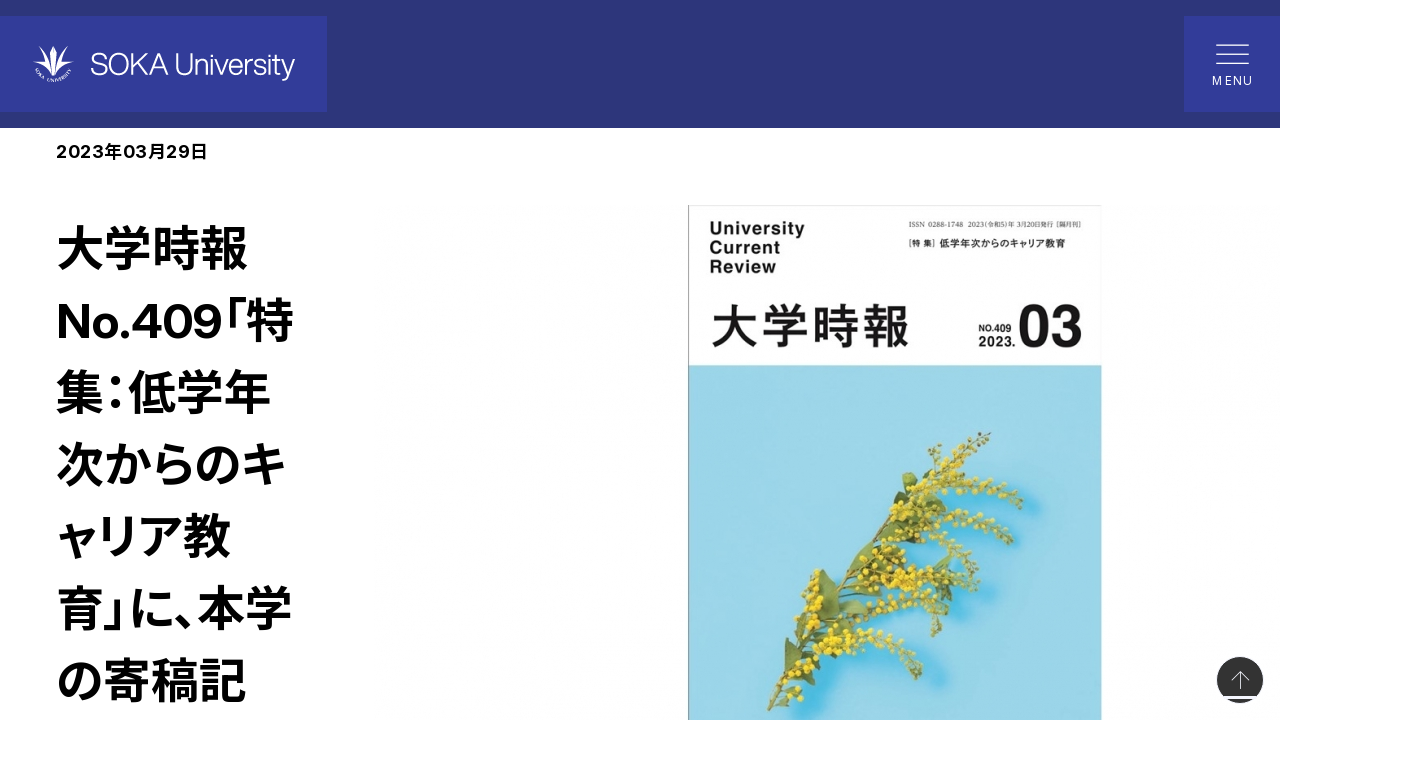

--- FILE ---
content_type: text/html; charset=UTF-8
request_url: https://www.soka.ac.jp/news/2023/03/8206/
body_size: 22463
content:
<!doctype html>
<html lang="ja">
<head>
<!-- Google Tag Manager -->
<script>(function(w,d,s,l,i){w[l]=w[l]||[];w[l].push({'gtm.start':
new Date().getTime(),event:'gtm.js'});var f=d.getElementsByTagName(s)[0],
j=d.createElement(s),dl=l!='dataLayer'?'&l='+l:'';j.async=true;j.src=
'https://www.googletagmanager.com/gtm.js?id='+i+dl;f.parentNode.insertBefore(j,f);
})(window,document,'script','dataLayer','GTM-THH4VD7');</script>
<!-- End Google Tag Manager --><!-- Google tag (gtag.js) -->
<script async src="https://www.googletagmanager.com/gtag/js?id=AW-16828952283"></script>
<script>
  window.dataLayer = window.dataLayer || [];
  function gtag(){dataLayer.push(arguments);}
  gtag('js', new Date());

  gtag('config', 'AW-16828952283');
</script>
<script async src="https://s.yimg.jp/images/listing/tool/cv/ytag.js"></script>
<script>
window.yjDataLayer = window.yjDataLayer || [];
function ytag() { yjDataLayer.push(arguments); }
ytag({
  "type":"yjad_retargeting",
  "config":{
    "yahoo_retargeting_id": "6QMQUOKWIE",
    "yahoo_retargeting_label": "",
    "yahoo_retargeting_page_type": "",
    "yahoo_retargeting_items":[
      {item_id: '', category_id: '', price: '', quantity: ''}
    ]
  }
});
</script><meta charset="utf-8">
<meta name="viewport" content="width=device-width, initial-scale=1, viewport-fit=cover">
<meta name="format-detection" content="telephone=no">
<link rel="preconnect" href="https://fonts.googleapis.com">
<link rel="preconnect" href="https://fonts.gstatic.com" crossorigin>
<link href="https://fonts.googleapis.com/css2?family=Inter:opsz,wght@14..32,100..900&family=Noto+Sans+JP:wght@400;700&display=swap" rel="stylesheet">
<link rel="stylesheet" href="/application/themes/soka/assets/css/style.css">
<script type="text/javascript" src="/concrete/js/jquery.js"></script>
    
<title>大学時報No.409「特集：低学年次からのキャリア教育」に、本学の寄稿記事が掲載されました | News | 創価大学</title>

<meta http-equiv="content-type" content="text/html; charset=UTF-8"/>
<meta name="description" content="創価大学のNewsのページです。大学時報No.409「特集：低学年次からのキャリア教育」に、本学の寄稿記事が掲載されましたを紹介します。"/>
<meta name="keywords" content="創価大学,創価,Soka,Soka University,創価大"/>
<meta name="generator" content="Concrete CMS"/>
<link rel="canonical" href="https://www.soka.ac.jp/news/2023/03/8206/">
<script type="text/javascript">
    var CCM_DISPATCHER_FILENAME = "/index.php";
    var CCM_CID = 5559;
    var CCM_EDIT_MODE = false;
    var CCM_ARRANGE_MODE = false;
    var CCM_IMAGE_PATH = "/concrete/images";
    var CCM_APPLICATION_URL = "https://www.soka.ac.jp";
    var CCM_REL = "";
    var CCM_ACTIVE_LOCALE = "ja_JP";
    var CCM_USER_REGISTERED = false;
</script>

<meta property="og:title" content="大学時報No.409「特集：低学年次からのキャリア教育」に、本学の寄稿記事が掲載されました | News | 創価大学 | Discover your potential 自分力の発見">
<meta property="og:description" content="創価大学のNewsのページです。大学時報No.409「特集：低学年次からのキャリア教育」に、本学の寄稿記事が掲載されましたを紹介します。">
<meta property="og:type" content="website">
<meta property="og:url" content="https://www.soka.ac.jp/news/2023/03/8206/">
<meta property="og:image" content="https://wwwstorage.soka.ac.jp/7917/2568/1211/20230329101703-2.jpg">
<meta property="og:image:width" content="1200">
<meta property="og:image:height" content="630">
<meta property="og:site_name" content="創価大学">
<meta name="twitter:card" content="summary_large_image">
<meta name="twitter:title" content="大学時報No.409「特集：低学年次からのキャリア教育」に、本学の寄稿記事が掲載されました | News | 創価大学 | Discover your potential 自分力の発見">
<meta name="twitter:description" content="創価大学のNewsのページです。大学時報No.409「特集：低学年次からのキャリア教育」に、本学の寄稿記事が掲載されましたを紹介します。">
<meta name="twitter:image" content="https://wwwstorage.soka.ac.jp/7917/2568/1211/20230329101703-2.jpg">
<meta property="og:locale" content="ja_JP">
<meta property="article:published_time" content="2023-03-29T00:00:00+09:00">
<meta property="article:modified_time" content="2024-09-07T03:54:38+09:00">
<link href="/concrete/css/features/navigation/frontend.css?ccm_nocache=e9362f1dbef580b9a572856d1bb0b46aedec4a72" rel="stylesheet" type="text/css" media="all">
<link rel="shortcut icon" href="https://wwwstorage.soka.ac.jp/8717/2586/3500/favicon.ico" type="image/x-icon"/>
<link rel="icon" href="https://wwwstorage.soka.ac.jp/8717/2586/3500/favicon.ico" type="image/x-icon"/>
    <script src="https://j.wovn.io/1" data-wovnio="key=X_yYyy&defaultLang=ja&currentLang=ja&urlPattern=path&backend=true&langParamName=wovn&backendVersion=WOVN.proxy_0.22.5" async=""></script><link hreflang="ja" href="https://www.soka.ac.jp/news/2023/03/8206/" rel="alternate">
    <link hreflang="en" href="https://www.soka.ac.jp/en/news/2023/03/8206/" rel="alternate">
    <script src="/application/themes/soka/assets/js/chart.js"></script>
<!-- @Google Analytics -->
<script>
  (function(i,s,o,g,r,a,m){i['GoogleAnalyticsObject']=r;i[r]=i[r]||function(){
  (i[r].q=i[r].q||[]).push(arguments)},i[r].l=1*new Date();a=s.createElement(o),
  m=s.getElementsByTagName(o)[0];a.async=1;a.src=g;m.parentNode.insertBefore(a,m)
  })(window,document,'script','//www.google-analytics.com/analytics.js','ga');

  ga('create', 'UA-3052288-1', 'auto');
  <!-- ga('require', 'displayfeatures'); -->
  ga('send', 'pageview');

  ga('create', 'UA-3052288-2', 'auto', {'name': 'soka2017no01'});
  ga('soka2017no01.send', 'pageview');

  ga('create', 'UA-3052288-3', 'auto', {'name': 'soka2017no02'});
  ga('soka2017no02.send', 'pageview');

  ga('create', 'UA-3052288-4', 'auto', {'name': 'soka2017no03'});
  ga('soka2017no03.send', 'pageview');

  ga('create', 'UA-3052288-5', 'auto', {'name': 'soka2017no04'});
  ga('soka2017no04.send', 'pageview');

  ga('create', 'UA-35883550-16', 'auto', {'name': 'soka_all'});
  ga('soka_all.send', 'pageview');

  ga('create', 'UA-35883550-17', 'auto', {'name': '35883550'});
  ga('35883550.send', 'pageview');

</script>
<!-- @END Google Analytics --><!-- Meta Pixel Code -->
<script>
!function(f,b,e,v,n,t,s)
{if(f.fbq)return;n=f.fbq=function(){n.callMethod?
n.callMethod.apply(n,arguments):n.queue.push(arguments)};
if(!f._fbq)f._fbq=n;n.push=n;n.loaded=!0;n.version='2.0';
n.queue=[];t=b.createElement(e);t.async=!0;
t.src=v;s=b.getElementsByTagName(e)[0];
s.parentNode.insertBefore(t,s)}(window, document,'script',
'https://connect.facebook.net/en_US/fbevents.js');
fbq('init', '1048892812379849');
fbq('track', 'PageView');
</script>
<noscript><img height="1" width="1" style="display:none"
src="https://www.facebook.com/tr?id=1048892812379849&ev=PageView&noscript=1"
/></noscript>
<!-- End Meta Pixel Code --></head>
<body>
<!-- Google Tag Manager (noscript) -->
<noscript><iframe src="https://www.googletagmanager.com/ns.html?id=GTM-THH4VD7"
height="0" width="0" style="display:none;visibility:hidden"></iframe></noscript>
<!-- End Google Tag Manager (noscript) --><div class="global-wrapper ccm-page ccm-page-id-5559 page-type-news-detail page-template-news-detail ccm-production-mode-development is-theme-blue">
    <div class="print-info">
        <div class="print-info__inner">
            <div class="print-info__timestamp" id="print-timestamp"></div>
            <div class="print-info__title">大学時報No.409「特集：低学年次からのキャリア教育」に、本学の寄稿記事が掲載されました | News | 創価大学</div>
        </div>
    </div>
<header class="header">
    <div class="header__inner">
        


    <p class="site-logo">
    <a href="https://www.soka.ac.jp">
        <picture>
            <source media="(min-width: 992px)" srcset="https://wwwstorage.soka.ac.jp/1317/3097/7367/header-logo.svg">
            <source media="(min-width: 0px)" srcset="https://wwwstorage.soka.ac.jp/4617/3097/7308/header-emblem.svg">
            <img class="site-logo__img" src="https://wwwstorage.soka.ac.jp/4617/3097/7308/header-emblem.svg" alt="SOKA University">
        </picture>
    </a>
</p>


    
<a class="burger" href="#" data-wovn-ignore>
    <div class="burger__inner">
        <span class="burger__item burger__item--1"></span>
        <span class="burger__item burger__item--2"></span>
        <span class="burger__item burger__item--3"></span>
        <span class="burger__text burger__text--open">MENU</span>
        <span class="burger__text burger__text--close">CLOSE</span>
    </div>
</a>    </div>
    <div id="ja-global-navigation">


    <div class="global-navigation">
    <div class="global-navigation__inner">
        <ul class="visitor-menu">
            <li class="visitor-menu__item"><a class="visitor-menu__link" href="https://www.soka.ac.jp/alumni/">卒業生の方</a></li>
            <li class="visitor-menu__item"><a class="visitor-menu__link" href="https://www.soka.ac.jp/parents/">保護者の方</a></li>
            <li class="visitor-menu__item"><a class="visitor-menu__link" href="https://www.soka.ac.jp/general/">企業一般の方</a></li>
            <li class="visitor-menu__item"><a class="visitor-menu__link" href="https://www.soka.ac.jp/press/">報道関係の方</a></li>
            <li class="visitor-menu__item"><a class="visitor-menu__link" href="https://www.soka.ac.jp/foundation/">ご支援をお考えの方</a></li>
            <li class="visitor-menu__item"><a class="visitor-menu__link" href="https://plas.soka.ac.jp/csp/plas/login.csp" target="_blank">在学生の方</a></li>
        </ul>
        <div class="secondary-menu">
            <div class="secondary-menu__icon-buttons">
                <a class="secondary-menu__icon-button" href="#" data-micromodal-trigger="modal-search"><i class="icon icon--search"></i>Search</a>
                <a class="secondary-menu__icon-button" href="#" data-micromodal-trigger="modal-language"><i class="icon icon--language"></i>Language</a>
            </div>
            <div class="secondary-menu__buttons">
                <a class="secondary-menu__button" href="https://www.soka.ac.jp/opencampus/">オープンキャンパス</a>
                <a class="secondary-menu__button" href="https://www.soka.ac.jp/concept/">創価大学で学びたい方</a>
            </div>
            <ul class="secondary-menu__list">
                <li class="secondary-menu__list-item"><a class="secondary-menu__list-link" href="https://www.soka.ac.jp/admissions/guide/">資料請求</a></li>
                <li class="secondary-menu__list-item"><a class="secondary-menu__list-link" href="https://www.soka.ac.jp/inquiries/">お問い合わせ</a></li>
                <li class="secondary-menu__list-item"><a class="secondary-menu__list-link" href="https://www.soka.ac.jp/access/">アクセス</a></li>
                <li class="secondary-menu__list-item"><a class="secondary-menu__list-link" href="https://www.soka.ac.jp/sitemap/">サイトマップ</a></li>
            </ul>
        </div>
        <div class="global-navigation__main-group">
            <div class="global-navigation__main-group-inner">
                <nav class="primary-menu">
                    <ul class="primary-menu-1st">
                    <li class="primary-menu-1st__item"><a class="primary-menu-1st__link" href="#">大学案内</a>
                        <ul class="primary-menu-2nd">
                            <li class="primary-menu-2nd__item"><a class="primary-menu-2nd__link" href="https://www.soka.ac.jp/about/">大学案内トップ</a></li>
                            <li class="primary-menu-2nd__item"><a class="primary-menu-2nd__link" href="https://www.soka.ac.jp/about/intro/">創価大学について</a></li>
                            <li class="primary-menu-2nd__item"><a class="primary-menu-2nd__link" href="https://www.soka.ac.jp/about/founder/">創立者 池田大作先生</a></li>
                            <li class="primary-menu-2nd__item"><a class="primary-menu-2nd__link" href="https://www.soka.ac.jp/about/message/">ご挨拶</a></li>
                            <li class="primary-menu-2nd__item"><a class="primary-menu-2nd__link" href="https://www.soka.ac.jp/about/managementplan/">中長期計画・学長ヴィジョン</a></li>
                            <li class="primary-menu-2nd__item"><a class="primary-menu-2nd__link" href="https://www.soka.ac.jp/about/disclosure/">情報公開</a></li>
                            <li class="primary-menu-2nd__item"><a class="primary-menu-2nd__link" href="https://www.soka.ac.jp/about/campusmap/">キャンパスマップ</a></li>
                            <li class="primary-menu-2nd__item"><a class="primary-menu-2nd__link" href="https://www.soka.ac.jp/about/pr/">大学広報</a></li>
                            <li class="primary-menu-2nd__item"><a class="primary-menu-2nd__link" href="https://www.soka.ac.jp/about/filming/">本学での撮影について</a></li>
                            <li class="primary-menu-2nd__item"><a class="primary-menu-2nd__link" href="https://www.soka.ac.jp/about/sdgs/">SDGs推進センター</a></li>
                            <li class="primary-menu-2nd__item"><a class="primary-menu-2nd__link" href="https://www.soka.ac.jp/about/particip/">ダイバーシティ・インクルージョン推進センター</a></li>
                            <li class="primary-menu-2nd__item"><a class="primary-menu-2nd__link" href="https://www.soka.ac.jp/about/efforts/">大学の取り組み</a></li>
                            <li class="primary-menu-2nd__item"><a class="primary-menu-2nd__link" href="https://www.soka.ac.jp/about/contribution/">ご支援のお願い</a></li>
                            <li class="primary-menu-2nd__item"><a class="primary-menu-2nd__link" href="https://www.soka.ac.jp/anniversary/">創価大学50周年特設サイト</a></li>
                            <li class="primary-menu-2nd__item"><a class="primary-menu-2nd__link" href="https://www.soka.ac.jp/sgd2030/">創価大学グランドデザイン</a></li>
                        </ul>
                    </li>
                    <li class="primary-menu-1st__item"><a class="primary-menu-1st__link" href="#">学部・大学院</a>
                        <ul class="primary-menu-2nd">
                            <li class="primary-menu-2nd__item"><a class="primary-menu-2nd__link" href="https://www.soka.ac.jp/department/">学部・大学院トップ</a></li>
                            <li class="primary-menu-2nd__item"><a class="primary-menu-2nd__link" href="#">学部</a>
                                <ul class="primary-menu-3rd">
                                <li class="primary-menu-3rd__item"><a class="primary-menu-3rd__link" href="https://www.soka.ac.jp/department/department/">学部トップ</a></li>
                                <li class="primary-menu-3rd__item"><a class="primary-menu-3rd__link" href="https://www.soka.ac.jp/economics/">経済学部</a></li>
                                <li class="primary-menu-3rd__item"><a class="primary-menu-3rd__link" href="https://www.soka.ac.jp/business/">経営学部</a></li>
                                <li class="primary-menu-3rd__item"><a class="primary-menu-3rd__link" href="https://www.soka.ac.jp/law/">法学部</a></li>
                                <li class="primary-menu-3rd__item"><a class="primary-menu-3rd__link" href="https://www.soka.ac.jp/letters/">文学部</a></li>
                                <li class="primary-menu-3rd__item"><a class="primary-menu-3rd__link" href="https://www.soka.ac.jp/education/">教育学部</a></li>
                                <!--<li class="primary-menu-3rd__item"><a class="primary-menu-3rd__link" href="https://www.soka.ac.jp/child-education/">教育学部 児童教育学科</a></li>-->
                                <!--<li class="primary-menu-3rd__item"><a class="primary-menu-3rd__link" href="https://www.soka.ac.jp/pedagogy/">教育学部 教育学科</a></li>-->
                                <li class="primary-menu-3rd__item"><a class="primary-menu-3rd__link" href="https://www.soka.ac.jp/science/">理工学部</a></li>
                                <!--<li class="primary-menu-3rd__item"><a class="primary-menu-3rd__link" href="https://www.soka.ac.jp/infosys/">理工学部 情報システム工学科</a></li>-->
                                <!--<li class="primary-menu-3rd__item"><a class="primary-menu-3rd__link" href="https://www.soka.ac.jp/symbiosis/">理工学部 共生創造理工学科</a></li>-->
                                <li class="primary-menu-3rd__item"><a class="primary-menu-3rd__link" href="https://www.soka.ac.jp/nursing/">看護学部</a></li>
                                <li class="primary-menu-3rd__item"><a class="primary-menu-3rd__link" href="https://www.soka.ac.jp/fila/">国際教養学部</a></li>
                                <li class="primary-menu-3rd__item"><a class="primary-menu-3rd__link" href="https://www.soka.ac.jp/economicsandbusiness/">経済経営学部（2026年4月開設）</a></li>
                                </ul>
                            </li>
                            <li class="primary-menu-2nd__item"><a class="primary-menu-2nd__link" href="#">大学院</a>
                                <ul class="primary-menu-3rd">
                                <li class="primary-menu-3rd__item"><a class="primary-menu-3rd__link" href="https://www.soka.ac.jp/department/graduate/">大学院トップ</a></li>
                                <li class="primary-menu-3rd__item"><a class="primary-menu-3rd__link" href="https://www.soka.ac.jp/grad-let/">文系大学院</a></li>
                                <li class="primary-menu-3rd__item"><a class="primary-menu-3rd__link" href="https://www.soka.ac.jp/grad-economics/">経済学研究科</a></li>
                                <li class="primary-menu-3rd__item"><a class="primary-menu-3rd__link" href="https://www.soka.ac.jp/grad-education/">教育学研究科</a></li>
                                <li class="primary-menu-3rd__item"><a class="primary-menu-3rd__link" href="https://www.soka.ac.jp/grad-legal/">法学研究科</a></li>
                                <li class="primary-menu-3rd__item"><a class="primary-menu-3rd__link" href="https://www.soka.ac.jp/grad-literature/">文学研究科</a></li>
                                <li class="primary-menu-3rd__item"><a class="primary-menu-3rd__link" href="https://www.soka.ac.jp/grad-international-peace/">国際平和学研究科</a></li>
                                <li class="primary-menu-3rd__item"><a class="primary-menu-3rd__link" href="https://www.soka.ac.jp/grad-eng/">理工学研究科</a></li>
                                </ul>
                            </li>
                            <li class="primary-menu-2nd__item"><a class="primary-menu-2nd__link" href="#">専門職大学院</a>
                                <ul class="primary-menu-3rd">
                                <li class="primary-menu-3rd__item"><a class="primary-menu-3rd__link" href="https://www.soka.ac.jp/department/professional/">専門職大学院トップ</a></li>
                                <li class="primary-menu-3rd__item"><a class="primary-menu-3rd__link" href="https://www.soka.ac.jp/grad-law/">法科大学院</a></li>
                                <li class="primary-menu-3rd__item"><a class="primary-menu-3rd__link" href="https://www.soka.ac.jp/grad-edu/">教職大学院</a></li>
                                </ul>
                            </li>
                            <li class="primary-menu-2nd__item"><a class="primary-menu-2nd__link" href="#">通信教育部</a>
                                <ul class="primary-menu-3rd">
                                <li class="primary-menu-3rd__item"><a class="primary-menu-3rd__link" href="https://www.soka.ac.jp/department/tukyo/">通信教育部トップ</a></li>
                                <li class="primary-menu-3rd__item"><a class="primary-menu-3rd__link" href="https://www.soka.ac.jp/tukyo/">通信教育部</a></li>
                                </ul>
                            </li>
                            <li class="primary-menu-2nd__item"><a class="primary-menu-2nd__link" href="#">学士課程教育</a>
                                <ul class="primary-menu-3rd">
                                <li class="primary-menu-3rd__item"><a class="primary-menu-3rd__link" href="https://www.soka.ac.jp/department/seed/">学士課程教育トップ</a></li>
                                <li class="primary-menu-3rd__item"><a class="primary-menu-3rd__link" href="#">学士課程教育機構</a>
                                    <ul class="primary-menu-4th">
                                    <li class="primary-menu-4th__item"><a class="primary-menu-4th__link" href="https://www.soka.ac.jp/seed/">学士課程教育機構トップ</a></li>
                                    <li class="primary-menu-4th__item"><a class="primary-menu-4th__link" href="https://www.soka.ac.jp/seed/ds/">データサイエンス教育推進センター</a></li>
                                    <li class="primary-menu-4th__item"><a class="primary-menu-4th__link" href="https://www.soka.ac.jp/seed/cetl/">教育・学習支援センター（CETL）</a></li>
                                    <li class="primary-menu-4th__item"><a class="primary-menu-4th__link" href="https://www.soka.ac.jp/seed/fd/">FD・SD委員会</a></li>
                                    <li class="primary-menu-4th__item"><a class="primary-menu-4th__link" href="https://www.soka.ac.jp/seed/gcp/">GCP</a></li>
                                    <li class="primary-menu-4th__item"><a class="primary-menu-4th__link" href="https://www.soka.ac.jp/seed/wlc/">WLC</a></li>
                                    <li class="primary-menu-4th__item"><a class="primary-menu-4th__link" href="https://www.soka.ac.jp/department/seed/gec/">共通科目運営センター</a></li>
                                    <li class="primary-menu-4th__item"><a class="primary-menu-4th__link" href="https://www.soka.ac.jp/department/seed/support/">総合学習支援センター</a></li>
                                    <li class="primary-menu-4th__item"><a class="primary-menu-4th__link" href="https://www.soka.ac.jp/ap/">大学教育再生加速プログラム（AP事業）</a></li>
                                    </ul>
                                </li>
                                </ul>
                            </li>
                            <li class="primary-menu-2nd__item"><a class="primary-menu-2nd__link" href="https://www.soka.ac.jp/department/policy/">教育研究上の目的および基本ポリシー</a></li>
                            <li class="primary-menu-2nd__item"><a class="primary-menu-2nd__link" href="https://www.soka.ac.jp/faculty-profile/">教員一覧</a></li>
                            <li class="primary-menu-2nd__item"><a class="primary-menu-2nd__link" href="https://www.soka.ac.jp/department/center/">附属施設・センター</a></li>
                            <li class="primary-menu-2nd__item"><a class="primary-menu-2nd__link" href="https://www.soka.ac.jp/educareer/">教職キャリアセンター</a></li>
                            <li class="primary-menu-2nd__item"><a class="primary-menu-2nd__link" href="https://www.soka.ac.jp/department/relation/">他大学等との連携</a></li>
                            <li class="primary-menu-2nd__item"><a class="primary-menu-2nd__link" href="https://www.soka.ac.jp/department/syllabus/">シラバス</a></li>
                            <li class="primary-menu-2nd__item"><a class="primary-menu-2nd__link" href="https://lib.soka.ac.jp/" target="_blank">図書館</a></li>
                            <li class="primary-menu-2nd__item"><a class="primary-menu-2nd__link" href="https://www.soka.ac.jp/seed/space/">SPACe</a></li>
                        </ul>
                    </li>
                    <li class="primary-menu-1st__item"><a class="primary-menu-1st__link" href="#">研究・社会貢献</a>
                        <ul class="primary-menu-2nd">
                            <li class="primary-menu-2nd__item"><a class="primary-menu-2nd__link" href="https://www.soka.ac.jp/research/">研究・社会貢献トップ</a></li>
                            <li class="primary-menu-2nd__item"><a class="primary-menu-2nd__link" href="https://www.soka.ac.jp/research/center/">研究推進センター</a></li>
                            <li class="primary-menu-2nd__item"><a class="primary-menu-2nd__link" href="#">附置研究所・研究センター</a>
                                <ul class="primary-menu-3rd">
                                <li class="primary-menu-3rd__item"><a class="primary-menu-3rd__link" href="https://www.soka.ac.jp/research/labo/">附置研究所・研究センタートップ</a></li>
                                <li class="primary-menu-3rd__item"><a class="primary-menu-3rd__link" href="https://www.soka.ac.jp/pri/">平和問題研究所</a></li>
                                <li class="primary-menu-3rd__item"><a class="primary-menu-3rd__link" href="https://www.soka.ac.jp/edu/">池田大作記念創価教育研究所</a></li>
                                <li class="primary-menu-3rd__item"><a class="primary-menu-3rd__link" href="https://iriab.soka.ac.jp/" target="_blank">国際仏教学高等研究所</a></li>
                                <li class="primary-menu-3rd__item"><a class="primary-menu-3rd__link" href="https://www.soka.ac.jp/sarc/">南アジア研究センター</a></li>
                                <li class="primary-menu-3rd__item"><a class="primary-menu-3rd__link" href="https://www.soka.ac.jp/rieuf/">法科大学院要件事実教育研究所</a></li>
                                <li class="primary-menu-3rd__item"><a class="primary-menu-3rd__link" href="https://www.soka.ac.jp/perc/">プランクトン工学研究所</a></li>
                                <li class="primary-menu-3rd__item"><a class="primary-menu-3rd__link" href="https://www.soka.ac.jp/glycan/">創価大学糖鎖生命システム融合研究所</a></li>
                                </ul>
                            </li>                            
                            <li class="primary-menu-2nd__item"><a class="primary-menu-2nd__link" href="https://www.soka.ac.jp/research/regional/">地域・産学連携センター</a></li>	
                        </ul>
                    </li>
                    <li class="primary-menu-1st__item"><a class="primary-menu-1st__link" href="#">国際交流・留学</a>
                        <ul class="primary-menu-2nd">
                            <li class="primary-menu-2nd__item"><a class="primary-menu-2nd__link" href="https://www.soka.ac.jp/global/">国際交流・留学トップ</a></li>
                            <li class="primary-menu-2nd__item"><a class="primary-menu-2nd__link" href="https://www.soka.ac.jp/global/russia/">創価大学ロシアセンター</a></li>
                            <li class="primary-menu-2nd__item"><a class="primary-menu-2nd__link" href="https://www.soka.ac.jp/global/about/">グローバル教育・留学について</a></li>
                            <li class="primary-menu-2nd__item"><a class="primary-menu-2nd__link" href="https://www.soka.ac.jp/global/global-approach/">グローバルの取り組み</a></li>
                            <li class="primary-menu-2nd__item"><a class="primary-menu-2nd__link" href="https://www.soka.ac.jp/global/news_global/">NEWS</a></li>
                            <li class="primary-menu-2nd__item"><a class="primary-menu-2nd__link" href="https://www.soka.ac.jp/global/sgu/">スーパーグローバル大学</a></li>
                            <li class="primary-menu-2nd__item"><a class="primary-menu-2nd__link" href="https://www.soka.ac.jp/global/study-abroad/">留学</a></li>
                            <li class="primary-menu-2nd__item"><a class="primary-menu-2nd__link" href="https://www.soka.ac.jp/korea-office/">創価大学韓国事務所</a></li>
                            <li class="primary-menu-2nd__item"><a class="primary-menu-2nd__link" href="https://www.soka.ac.jp/philippines-office/">創価大学フィリピン事務所</a></li>
                            <li class="primary-menu-2nd__item"><a class="primary-menu-2nd__link" href="https://www.soka.ac.jp/thai-office/">創価大学タイ事務所</a></li>
                        </ul>
                    </li>
                    <li class="primary-menu-1st__item"><a class="primary-menu-1st__link" href="#">学生生活</a>
                        <ul class="primary-menu-2nd">
                            <li class="primary-menu-2nd__item"><a class="primary-menu-2nd__link" href="https://www.soka.ac.jp/campuslife/">学生生活トップ</a></li>
                            <li class="primary-menu-2nd__item"><a class="primary-menu-2nd__link" href="https://www.soka.ac.jp/campuslife/activity/">クラブ活動・大学祭</a></li>
                            <li class="primary-menu-2nd__item"><a class="primary-menu-2nd__link" href="https://www.soka.ac.jp/campuslife/hakone/">駅伝部応援ページ</a></li>
                            <li class="primary-menu-2nd__item"><a class="primary-menu-2nd__link" href="https://www.soka.ac.jp/campuslife/dormitory/">学生寮</a></li>
                            <li class="primary-menu-2nd__item"><a class="primary-menu-2nd__link" href="https://www.soka.ac.jp/campuslife/fees/">学費・入学金</a></li>
                            <li class="primary-menu-2nd__item"><a class="primary-menu-2nd__link" href="https://www.soka.ac.jp/campuslife/healthcenter/">保健センター</a></li>
                            <li class="primary-menu-2nd__item"><a class="primary-menu-2nd__link" href="https://www.soka.ac.jp/campuslife/learning/">授業・成績・履修など</a></li>
                            <li class="primary-menu-2nd__item"><a class="primary-menu-2nd__link" href="https://www.soka.ac.jp/campuslife/policy/">学生支援ポリシー</a></li>
                            <li class="primary-menu-2nd__item"><a class="primary-menu-2nd__link" href="https://www.soka.ac.jp/campuslife/scholarship/">奨学金</a></li>
                            <li class="primary-menu-2nd__item"><a class="primary-menu-2nd__link" href="https://www.soka.ac.jp/campuslife/support/">学生生活サポート</a></li>
                            <li class="primary-menu-2nd__item"><a class="primary-menu-2nd__link" href="https://www.soka.ac.jp/campuslife/syoumeisyo/">各種証明書の申請・発行</a></li>
                        </ul>
                    </li>
                    <li class="primary-menu-1st__item"><a class="primary-menu-1st__link" href="#">就職・キャリア</a>
                        <ul class="primary-menu-2nd">
                            <li class="primary-menu-2nd__item"><a class="primary-menu-2nd__link" href="https://www.soka.ac.jp/career/">就職・キャリアトップ</a></li>
                            <li class="primary-menu-2nd__item"><a class="primary-menu-2nd__link" href="#">キャリアセンターのご案内</a>
                                <ul class="primary-menu-3rd">
                                <li class="primary-menu-3rd__item"><a class="primary-menu-3rd__link" href="https://www.soka.ac.jp/career/information/">キャリアセンターのご案内トップ</a></li>
                                <li class="primary-menu-3rd__item"><a class="primary-menu-3rd__link" href="https://www.soka.ac.jp/career/information/#about" target="_blank">キャリアセンターとは</a></li>
                                <li class="primary-menu-3rd__item"><a class="primary-menu-3rd__link" href="https://www.soka.ac.jp/career/information/#vision_and_mission" target="_blank">キャリアセンターの Vision & MIssion</a></li>
                                <li class="primary-menu-3rd__item"><a class="primary-menu-3rd__link" href="https://www.soka.ac.jp/career/information/#facilities" target="_blank">キャリアセンターの施設</a></li>
                                <li class="primary-menu-3rd__item"><a class="primary-menu-3rd__link" href="https://www.soka.ac.jp/career/information/#career_contact" target="_blank">キャリアセンター窓口の利用時間</a></li>
                                <li class="primary-menu-3rd__item"><a class="primary-menu-3rd__link" href="https://www.soka.ac.jp/career/information/#careercenter_navi" target="_blank">キャリアセンターナビ（動画・冊子）</a></li>
                                </ul>
                            </li>
                            <li class="primary-menu-2nd__item"><a class="primary-menu-2nd__link" href="#">進路・就職実績</a>
                                <ul class="primary-menu-3rd">
                                <li class="primary-menu-3rd__item"><a class="primary-menu-3rd__link" href="https://www.soka.ac.jp/career/result/">進路・就職実績トップ</a></li>
                                <li class="primary-menu-3rd__item"><a class="primary-menu-3rd__link" href="https://www.soka.ac.jp/career/result/#employed_companies" target="_blank">学部別進路状況</a></li>
                                <li class="primary-menu-3rd__item"><a class="primary-menu-3rd__link" href="https://www.soka.ac.jp/career/result/#exam_results" target="_blank">各種試験合格実績</a></li>
                                <li class="primary-menu-3rd__item"><a class="primary-menu-3rd__link" href="https://www.soka.ac.jp/career/result/#state_exam_results" target="_blank">国家試験年度別合格者数</a></li>
                                </ul>
                            </li>
                            <li class="primary-menu-2nd__item"><a class="primary-menu-2nd__link" href="https://www.soka.ac.jp/career/events_career/">Events</a></li>
                            <li class="primary-menu-2nd__item"><a class="primary-menu-2nd__link" href="https://www.soka.ac.jp/career/news_career/">News</a></li>
                            <li class="primary-menu-2nd__item"><a class="primary-menu-2nd__link" href="#">在学生の皆様へ</a>
                                <ul class="primary-menu-3rd">
                                <li class="primary-menu-3rd__item"><a class="primary-menu-3rd__link" href="https://www.soka.ac.jp/career/for_students/">在学生の皆様へトップ</a></li>
                                <li class="primary-menu-3rd__item"><a class="primary-menu-3rd__link" href="https://www.soka.ac.jp/career/for_students/consultation/">進路相談</a></li>
                                <li class="primary-menu-3rd__item"><a class="primary-menu-3rd__link" href="https://www.soka.ac.jp/career/for_students/career-support/">キャリア支援</a></li>
                                <li class="primary-menu-3rd__item"><a class="primary-menu-3rd__link" href="https://www.soka.ac.jp/career/for_students/internship/">インターンシップ・仕事体験</a></li>
                                <li class="primary-menu-3rd__item"><a class="primary-menu-3rd__link" href="https://www.soka.ac.jp/career/for_students/jobhunting_support/">就職活動の支援</a></li>
                                <li class="primary-menu-3rd__item"><a class="primary-menu-3rd__link" href="https://www.soka.ac.jp/career/for_students/support_for_qualifications/">資格取得の支援</a></li>
                                <li class="primary-menu-3rd__item"><a class="primary-menu-3rd__link" href="https://www.soka.ac.jp/career/for_students/dyd/">Design Your Dreams（卒業生懇談会）</a></li>
                                <li class="primary-menu-3rd__item"><a class="primary-menu-3rd__link" href="https://www.soka.ac.jp/career/for_students/btf/">Bridge to the Future（1Dayお仕事体験）</a></li>
                                <li class="primary-menu-3rd__item"><a class="primary-menu-3rd__link" href="https://www.soka.ac.jp/career/for_students/glc/">GLOBAL LEADER COLLEGE</a></li>
                                <li class="primary-menu-3rd__item"><a class="primary-menu-3rd__link" href="https://www.soka.ac.jp/career/for_students/#alumni_cards" target="_blank">キャリナビBOX（卒業生勤務先検索）</a></li>
                                <li class="primary-menu-3rd__item"><a class="primary-menu-3rd__link" href="https://www.soka.ac.jp/career/for_students/#books" target="_blank">キャリアセンターの刊行物</a></li>
                                <li class="primary-menu-3rd__item"><a class="primary-menu-3rd__link" href="https://sp-uc.career-tasu.jp/login/?id=382969d415cc4f958878ba20dacb4b83" target="_blank">キャリタスUC 求人検索</a></li>
                                <li class="primary-menu-3rd__item"><a class="primary-menu-3rd__link" href="https://sites.google.com/soka-u.jp/careercenter" target="_blank">キャリア就職ガイダンス視聴</a></li>
                                </ul>
                            </li>
                            <li class="primary-menu-2nd__item"><a class="primary-menu-2nd__link" href="https://www.soka.ac.jp/career/lectureship/">教員免許を取得したい方へ</a></li>
                            <li class="primary-menu-2nd__item"><a class="primary-menu-2nd__link" href="https://www.soka.ac.jp/career/center/">公務員を目指す方へ</a></li>
                            <li class="primary-menu-2nd__item"><a class="primary-menu-2nd__link" href="https://www.soka.ac.jp/career/exam/">公認会計士・税理士を目指す方へ</a></li>
                            <li class="primary-menu-2nd__item"><a class="primary-menu-2nd__link" href="https://www.soka.ac.jp/nursing" target="_blank">看護師を目指す皆様へ</a></li>
                            <li class="primary-menu-2nd__item"><a class="primary-menu-2nd__link" href="https://www.soka.ac.jp/letters/feature#social" target="_blank">社会福祉士を目指す皆様へ</a></li>
                            <li class="primary-menu-2nd__item"><a class="primary-menu-2nd__link" href="#">卒業生の皆様へ</a>
                                <ul class="primary-menu-3rd">
                                <li class="primary-menu-3rd__item"><a class="primary-menu-3rd__link" href="https://www.soka.ac.jp/career/for_alumni/">卒業生の皆様へトップ</a></li>
                                <li class="primary-menu-3rd__item"><a class="primary-menu-3rd__link" href="https://www.soka.ac.jp/career/for_alumni/#employer_Information" target="_blank">勤務先情報のご提供のお願い</a></li>
                                <li class="primary-menu-3rd__item"><a class="primary-menu-3rd__link" href="https://www.soka.ac.jp/career/for_alumni/#exam_success_Information" target="_blank">国家試験合格報告のお願い</a></li>
                                <li class="primary-menu-3rd__item"><a class="primary-menu-3rd__link" href="https://www.soka.ac.jp/career/for_alumni/#support" target="_blank">卒業生へのサポート</a></li>
                                <li class="primary-menu-3rd__item"><a class="primary-menu-3rd__link" href="https://www.soka.ac.jp/alumni/reunion" target="_blank">創友会情報</a></li>
                                <li class="primary-menu-3rd__item"><a class="primary-menu-3rd__link" href="https://www.soka.ac.jp/campuslife/syoumeisyo" target="_blank">各種証明書の申請・発行</a></li>
                                </ul>
                            </li>
                            <li class="primary-menu-2nd__item"><a class="primary-menu-2nd__link" href="#">企業・団体の皆様へ</a>
                                <ul class="primary-menu-3rd">
                                <li class="primary-menu-3rd__item"><a class="primary-menu-3rd__link" href="https://www.soka.ac.jp/career/for_companies/">企業・団体の皆様へトップ</a></li>
                                <li class="primary-menu-3rd__item"><a class="primary-menu-3rd__link" href="https://www.soka.ac.jp/career/for_alumni/#employer_Information" target="_blank">求人のお願い</a></li>
                                <li class="primary-menu-3rd__item"><a class="primary-menu-3rd__link" href="https://www.soka.ac.jp/career/for_companies/#internship" target="_blank">インターンシップ・仕事体験の受け入れのお願い</a></li>
                                <li class="primary-menu-3rd__item"><a class="primary-menu-3rd__link" href="https://www.soka.ac.jp/career/for_companies/#company_briefings" target="_blank">学内企業説明会</a></li>
                                <li class="primary-menu-3rd__item"><a class="primary-menu-3rd__link" href="https://career.soka.ac.jp/book/careercenterreport" target="_blank">CAREER CENTER REPORT（創価大学のキャリア・就職支援）</a></li>
                                </ul>
                            </li>
                        </ul>
                    </li>
                    <li class="primary-menu-1st__item"><a class="primary-menu-1st__link" href="#">入試情報</a>
                        <ul class="primary-menu-2nd">
                            <li class="primary-menu-2nd__item"><a class="primary-menu-2nd__link" href="https://www.soka.ac.jp/admissions/">入試情報トップ</a></li>
                            <li class="primary-menu-2nd__item"><a class="primary-menu-2nd__link" href="https://www.soka.ac.jp/admissions/events/">イベント</a></li>
                            <li class="primary-menu-2nd__item"><a class="primary-menu-2nd__link" href="https://www.soka.ac.jp/admissions/kyoin/">高校教員の皆様方へ</a></li>
                            <li class="primary-menu-2nd__item"><a class="primary-menu-2nd__link" href="https://www.soka.ac.jp/admissions/events_admissions/">EVENTS</a></li>
                            <li class="primary-menu-2nd__item"><a class="primary-menu-2nd__link" href="https://www.soka.ac.jp/admissions/news_admissions/">NEWS</a></li>
                            <li class="primary-menu-2nd__item"><a class="primary-menu-2nd__link" href="https://www.soka.ac.jp/admissions/department/">学部入試情報</a></li>
                            <li class="primary-menu-2nd__item"><a class="primary-menu-2nd__link" href="https://www.soka.ac.jp/admissions/graduate/">大学院入試情報</a></li>
                            <li class="primary-menu-2nd__item"><a class="primary-menu-2nd__link" href="https://www.soka.ac.jp/admissions/department/international-students/">外国人学生入試情報</a></li>
                            <li class="primary-menu-2nd__item"><a class="primary-menu-2nd__link" href="https://www.soka.ac.jp/admissions/past_test/">過去の入試問題</a></li>
                            <li class="primary-menu-2nd__item"><a class="primary-menu-2nd__link" href="https://www.soka.ac.jp/admissions/guide/">パンフレット・冊子</a></li>
                            <li class="primary-menu-2nd__item"><a class="primary-menu-2nd__link" href="https://www.soka.ac.jp/admissions/fees-scholarship/">入学金・学費・奨学金</a></li>
                        </ul>
                    </li>
                    </ul>
                </nav>
                


    










	<div class="announce-banner-slider">
		<div class="swiper">
			<div class="swiper-wrapper">
								<div class="swiper-slide">
					<div class="announce-banner">
						<a class="announce-banner__link" href="https://www.soka.ac.jp/opencampus/" target="_self">
							<figure class="image">
																<picture class="image__img-wrapper">
									<source media="(min-width: 0px)" srcset="https://wwwstorage.soka.ac.jp/8517/5877/8544/banner_02_2025_0924.jpg 1x, https://wwwstorage.soka.ac.jp/8517/5877/8544/banner_02_2025_0924.jpg 2x">
									<img class="image__img" src="https://wwwstorage.soka.ac.jp/8517/5877/8544/banner_02_2025_0924.jpg" alt="">
								</picture>
															</figure>
						</a>
						<svg class="announce-banner__circle" viewBox="0 0 100 100">
							<path d="M 0,50 a 50,50 0 1,1 0,1 z" id="announce-banner__circle0" />
							<text>
								<textPath xlink:href="#announce-banner__circle0">SPECIAL CONTENTS&nbsp;&nbsp;&nbsp;SPECIAL CONTENTS&nbsp;&nbsp;&nbsp;SPECIAL CONTENTS&nbsp;&nbsp;&nbsp;SPECIAL CONTENTS</textPath>
							</text>
						</svg>
					</div>
				</div>
								<div class="swiper-slide">
					<div class="announce-banner">
						<a class="announce-banner__link" href="https://www.soka.ac.jp/concept" target="_blank">
							<figure class="image">
																<picture class="image__img-wrapper">
									<source media="(min-width: 0px)" srcset="https://wwwstorage.soka.ac.jp/1317/2491/1078/banner_01.png 1x, https://wwwstorage.soka.ac.jp/1317/2491/1078/banner_01.png 2x">
									<img class="image__img" src="https://wwwstorage.soka.ac.jp/1317/2491/1078/banner_01.png" alt="">
								</picture>
															</figure>
						</a>
						<svg class="announce-banner__circle" viewBox="0 0 100 100">
							<path d="M 0,50 a 50,50 0 1,1 0,1 z" id="announce-banner__circle1" />
							<text>
								<textPath xlink:href="#announce-banner__circle1">SPECIAL CONTENTS&nbsp;&nbsp;&nbsp;SPECIAL CONTENTS&nbsp;&nbsp;&nbsp;SPECIAL CONTENTS&nbsp;&nbsp;&nbsp;SPECIAL CONTENTS</textPath>
							</text>
						</svg>
					</div>
				</div>
							</div>
		</div>
		<div class="announce-banner-slider__pagination"></div>
	</div>




            </div>
        </div>
        <ul class="tertiary-menu">
            <li class="tertiary-menu__item"><a class="tertiary-menu__link" href="https://www.soka.ac.jp/admissions/guide/">資料請求</a></li>
            <li class="tertiary-menu__item"><a class="tertiary-menu__link" href="https://www.soka.ac.jp/inquiries/">お問い合わせ</a></li>
            <li class="tertiary-menu__item"><a class="tertiary-menu__link" href="https://www.soka.ac.jp/access/">アクセス</a></li>
            <li class="tertiary-menu__item"><a class="tertiary-menu__link" href="https://www.soka.ac.jp/sitemap/">サイトマップ</a></li>
        </ul>
    </div>
</div>
</div><div id="en-global-navigation">


    <div class="global-navigation" data-wovn-ignore>
    <div class="global-navigation__inner">
        <ul class="visitor-menu">
            <li class="visitor-menu__item"><a class="visitor-menu__link" href="/en/graduates/"><!--卒業生の方-->Alumni</a></li>
            <!--<li class="visitor-menu__item"><a class="visitor-menu__link" href="/en/parents/">保護者の方For parents</a></li>-->
            <!--<li class="visitor-menu__item"><a class="visitor-menu__link" href="/en/general/">企業一般の方For general business people</a></li>-->
            <!--<li class="visitor-menu__item"><a class="visitor-menu__link" href="/en/press/">報道関係の方For media personnel</a></li>-->
            <li class="visitor-menu__item"><a class="visitor-menu__link" href="/en/about/donations/"><!--ご支援をお考えの方-->Support Us</a></li>
            <!--<li class="visitor-menu__item"><a class="visitor-menu__link" href="https://plas.soka.ac.jp/csp/plas/login.csp" target="_blank">在学生の方Current students</a></li>-->
        </ul>
        <div class="secondary-menu">
            <div class="secondary-menu__icon-buttons">
                <a class="secondary-menu__icon-button" href="#" data-micromodal-trigger="modal-search"><i class="icon icon--search"></i><!--Search-->Search</a>
                <a class="secondary-menu__icon-button" href="#" data-micromodal-trigger="modal-language"><i class="icon icon--language"></i><!--Language-->Language</a>
            </div>
            <div class="secondary-menu__buttons">
                <a class="secondary-menu__button" href="/en/admissions/about/"><!--創価大学で学びたい方-->Study at Soka University</a>
            </div>
            <ul class="secondary-menu__list">
                <li class="secondary-menu__list-item"><a class="secondary-menu__list-link" href="/en/admissions/guide/"><!--資料請求-->Document Request</a></li>
                <li class="secondary-menu__list-item"><a class="secondary-menu__list-link" href="/en/inquiries/"><!--お問い合わせ-->Inquiry</a></li>
                <li class="secondary-menu__list-item"><a class="secondary-menu__list-link" href="/en/access/"><!--アクセス-->Access</a></li>
                <li class="secondary-menu__list-item"><a class="secondary-menu__list-link" href="/en/sitemap/"><!--サイトマップ-->Site Map</a></li>
            </ul>
        </div>
        <div class="global-navigation__main-group">
            <div class="global-navigation__main-group-inner">
                <nav class="primary-menu">
                    <ul class="primary-menu-1st">
                    <li class="primary-menu-1st__item"><a class="primary-menu-1st__link" href="#"><!--大学案内-->About Us</a>
                        <ul class="primary-menu-2nd">
                            <li class="primary-menu-2nd__item"><a class="primary-menu-2nd__link" href="/en/about/"><!--大学案内トップ-->University Guide Top</a></li>
                            <li class="primary-menu-2nd__item"><a class="primary-menu-2nd__link" href="/en/about/intro/"><!--創価大学について-->About Soka University</a></li>
                            <li class="primary-menu-2nd__item"><a class="primary-menu-2nd__link" href="/en/about/founder/"><!--創立者 池田大作先生-->Founder Daisaku Ikeda</a></li>
                            <li class="primary-menu-2nd__item"><a class="primary-menu-2nd__link" href="/en/about/message/"><!--ご挨拶-->Greeting</a></li>
                            <li class="primary-menu-2nd__item"><a class="primary-menu-2nd__link" href="/en/about/disclosure/"><!--情報公開-->Information Disclosure</a></li>
                            <li class="primary-menu-2nd__item"><a class="primary-menu-2nd__link" href="/en/about/campusmap/"><!--キャンパスマップ-->Campus Map</a></li>
                            <li class="primary-menu-2nd__item"><a class="primary-menu-2nd__link" href="/en/about/pr/"><!--大学広報-->University Public Relations</a></li>
                            <li class="primary-menu-2nd__item"><a class="primary-menu-2nd__link" href="/en/about/sdgs/"><!--SDGs推進センター-->SDGs Promotion Center</a></li>
                            <li class="primary-menu-2nd__item"><a class="primary-menu-2nd__link" href="/en/about/donations/">Donations</a></li>
                            <li class="primary-menu-2nd__item"><a class="primary-menu-2nd__link" href="/en/anniversary/"><!--創価大学50周年特設サイト-->Soka University 50th Anniversary Special Site</a></li>
                            <li class="primary-menu-2nd__item"><a class="primary-menu-2nd__link" href="/en/sgd2030/"><!--創価大学グランドデザイン-->Soka University Grand Design</a></li>
                            <li class="primary-menu-2nd__item"><a class="primary-menu-2nd__link" href="/en/gd2010report/">Soka University Grand Design 2015-20</a></li>
                        </ul>
                    </li>
                    <li class="primary-menu-1st__item"><a class="primary-menu-1st__link" href="#"><!--学部・大学院-->Academics</a>
                        <ul class="primary-menu-2nd">
                            <li class="primary-menu-2nd__item"><a class="primary-menu-2nd__link" href="/en/academics/"><!--学部・大学院トップ-->Academics Top</a></li>
                            <li class="primary-menu-2nd__item"><a class="primary-menu-2nd__link" href="#"><!--学部-->Faculty and Department</a>
                                <ul class="primary-menu-3rd">
                                <li class="primary-menu-3rd__item"><a class="primary-menu-3rd__link" href="/en/department/department/"><!--学部トップ-->Faculty and Department Top</a></li>
                                <li class="primary-menu-3rd__item"><a class="primary-menu-3rd__link" href="/en/economics/"><!--経済学部-->Faculty of Economics</a></li>
                                <li class="primary-menu-3rd__item"><a class="primary-menu-3rd__link" href="/en/business/"><!--経営学部-->Faculty of Business Administration</a></li>
                                <li class="primary-menu-3rd__item"><a class="primary-menu-3rd__link" href="/en/law/"><!--法学部-->Faculty of Law</a></li>
                                <li class="primary-menu-3rd__item"><a class="primary-menu-3rd__link" href="/en/letters/"><!--文学部-->Faculty of Letters</a></li>
                                <li class="primary-menu-3rd__item"><a class="primary-menu-3rd__link" href="/en/education/"><!--教育学部-->Faculty of Education</a></li>
                                <!--<li class="primary-menu-3rd__item"><a class="primary-menu-3rd__link" href="/child-education/">教育学部 児童教育学科</a></li>-->
                                <!--<li class="primary-menu-3rd__item"><a class="primary-menu-3rd__link" href="/pedagogy/">教育学部 教育学科</a></li>-->
                                <li class="primary-menu-3rd__item"><a class="primary-menu-3rd__link" href="/en/science/"><!--理工学部-->Faculty of Science and Engineering</a></li>
                                <!--<li class="primary-menu-3rd__item"><a class="primary-menu-3rd__link" href="/infosys/">理工学部 情報システム工学科</a></li>-->
                                <!--<li class="primary-menu-3rd__item"><a class="primary-menu-3rd__link" href="/symbiosis/">理工学部 共生創造理工学科</a></li>-->
                                <li class="primary-menu-3rd__item"><a class="primary-menu-3rd__link" href="/en/nursing/"><!--看護学部-->Faculty of Nursing</a></li>
                                <li class="primary-menu-3rd__item"><a class="primary-menu-3rd__link" href="/en/fila/"><!--国際教養学部-->Faculty of International Liberal Arts</a></li>
                                <li class="primary-menu-3rd__item"><a class="primary-menu-3rd__link" href="/en/economicsandbusiness/"><!--経済経営学部（2026年4月開設）-->Faculty of Economics and Business Administration</a></li>
                                </ul>
                            </li>
                            <li class="primary-menu-2nd__item"><a class="primary-menu-2nd__link" href="#"><!--大学院-->Graduate school</a>
                                <ul class="primary-menu-3rd">
                                <li class="primary-menu-3rd__item"><a class="primary-menu-3rd__link" href="/en/academics/graduate/"><!--大学院トップ-->Graduate School Top</a></li>
                                <li class="primary-menu-3rd__item"><a class="primary-menu-3rd__link" href="/en/academics/graduate/grad-econ/"><!--経済学研究科-->Graduate School of Economics</a></li>
                                <li class="primary-menu-3rd__item"><a class="primary-menu-3rd__link" href="/en/grad-education/"><!--教育学研究科-->Graduate School of Education</a></li>
                                <li class="primary-menu-3rd__item"><a class="primary-menu-3rd__link" href="/en/grad-legal/"><!--法学研究科-->Graduate School of Law</a></li>
                                <li class="primary-menu-3rd__item"><a class="primary-menu-3rd__link" href="/en/academics/graduate/grad-let/"><!--文学研究科-->Graduate School of Letters</a></li>
                                <li class="primary-menu-3rd__item"><a class="primary-menu-3rd__link" href="/en/academics/graduate/grad-ips/"><!--国際平和学研究科-->Graduate School of International Peace Studies</a></li>
                                <li class="primary-menu-3rd__item"><a class="primary-menu-3rd__link" href="/en/grad-eng/"><!--理工学研究科-->Graduate School of Science and Engineering</a></li>
                                </ul>
                            </li>
                            <li class="primary-menu-2nd__item"><a class="primary-menu-2nd__link" href="#"><!--専門職大学院-->Professional Graduate School</a>
                                <ul class="primary-menu-3rd">
                                <li class="primary-menu-3rd__item"><a class="primary-menu-3rd__link" href="/en/department/professional/"><!--専門職大学院トップ-->Professional Graduate School Top</a></li>
                                <li class="primary-menu-3rd__item"><a class="primary-menu-3rd__link" href="/en/grad-law/"><!--法科大学院-->Law School</a></li>
                                <li class="primary-menu-3rd__item"><a class="primary-menu-3rd__link" href="/en/grad-edu/"><!--教職大学院-->Graduate School of Education</a></li>
                                </ul>
                            </li>
                            <li class="primary-menu-2nd__item"><a class="primary-menu-2nd__link" href="/en/academics/english_program/">English Medium Programs (EMP)</a></li>
                            <li class="primary-menu-2nd__item"><a class="primary-menu-2nd__link" href="/en/academics/japan-studies-center/">Japan Studies Center</a></li>
                            <li class="primary-menu-2nd__item"><a class="primary-menu-2nd__link" href="/en/department/syllabus/"><!--シラバス-->Syllabus</a></li>
                            <li class="primary-menu-2nd__item"><a class="primary-menu-2nd__link" href="/en/academics/excellence/">School for Excellence in Educational Development</a></li>
                            <li class="primary-menu-2nd__item"><a class="primary-menu-2nd__link" href="/en/faculty-profile/"><!--教員一覧-->Faculty list</a></li>
                            <li class="primary-menu-2nd__item"><a class="primary-menu-2nd__link" href="/en/graduates/">Alumni</a></li>
                            <li class="primary-menu-2nd__item"><a class="primary-menu-2nd__link" href="#"><!--通信教育部-->Distance Learning Division</a>
                                <ul class="primary-menu-3rd">
                                <li class="primary-menu-3rd__item"><a class="primary-menu-3rd__link" href="/en/department/tukyo/"><!--通信教育部トップ-->Distance Learning Division Top</a></li>
                                <li class="primary-menu-3rd__item"><a class="primary-menu-3rd__link" href="/en/tukyo/"><!--通信教育部-->Distance Learning Division</a></li>
                                </ul>
                            </li>
                            <li class="primary-menu-2nd__item"><a class="primary-menu-2nd__link" href="#"><!--学士課程教育-->School for Excellence in Educational Development (SEED)</a>
                                <ul class="primary-menu-3rd">
                                <li class="primary-menu-3rd__item"><a class="primary-menu-3rd__link" href="/en/department/seed/"><!--学士課程教育トップ-->School for Excellence in Educational Development (SEED) Top</a></li>
                                <li class="primary-menu-3rd__item"><a class="primary-menu-3rd__link" href="#"><!--学士課程教育機構-->School for Excellence in Educational Development (SEED) Organization</a>
                                    <ul class="primary-menu-4th">
                                    <li class="primary-menu-4th__item"><a class="primary-menu-4th__link" href="/en/seed/"><!--学士課程教育機構トップ-->Top page of School for Excellence in Educational Development (SEED) Organization</a></li>
                                    <li class="primary-menu-4th__item"><a class="primary-menu-4th__link" href="/en/seed/gcp/"><!--GCP-->GCP</a></li>
                                    <li class="primary-menu-4th__item"><a class="primary-menu-4th__link" href="/en/seed/wlc/"><!--WLC-->WLC</a></li>
                                    </ul>
                                </li>
                                </ul>
                            </li>
                            <li class="primary-menu-2nd__item"><a class="primary-menu-2nd__link" href="/en/department/policy/"><!--教育研究上の目的および基本ポリシー-->Educational and Research Objectives and Basic Policies</a></li>
                            <li class="primary-menu-2nd__item"><a class="primary-menu-2nd__link" href="/en/department/center/"><!--附属施設・センター-->Affiliated Facilities and Centers</a></li>
                            <li class="primary-menu-2nd__item"><a class="primary-menu-2nd__link" href="/en/department/relation/"><!--他大学等との連携-->Collaboration with other universities</a></li>
                            <li class="primary-menu-2nd__item"><a class="primary-menu-2nd__link" href="https://lib.soka.ac.jp/en/" target="_blank"><!--図書館-->Library</a></li>
                            <li class="primary-menu-2nd__item"><a class="primary-menu-2nd__link" href="/en/seed/space/"><!--SPACe-->SPACe</a></li>
                        </ul>
                    </li>
                    <li class="primary-menu-1st__item"><a class="primary-menu-1st__link" href="#"><!--研究・社会貢献-->Research</a>
                        <ul class="primary-menu-2nd">
                            <li class="primary-menu-2nd__item"><a class="primary-menu-2nd__link" href="/en/research/"><!--研究・社会貢献トップ-->Research and Social Contribution Top</a></li>
                            <li class="primary-menu-2nd__item"><a class="primary-menu-2nd__link" href="/en/research/center/"><!--研究推進センター-->Research Promotion Center</a></li>
                            <li class="primary-menu-2nd__item"><a class="primary-menu-2nd__link" href="#"><!--附置研究所・研究センター-->Affiliated Research Institutes and Research Centers</a>
                                <ul class="primary-menu-3rd">
                                <li class="primary-menu-3rd__item"><a class="primary-menu-3rd__link" href="/en/research/labo/"><!--附置研究所・研究センタートップ-->Top of Affiliated Research Institutes and Research Centers</a></li>
                                <li class="primary-menu-3rd__item"><a class="primary-menu-3rd__link" href="/en/pri/"><!--平和問題研究所-->Peace Research&nbsp;Institute</a></li>
                                <li class="primary-menu-3rd__item"><a class="primary-menu-3rd__link" href="/en/edu/"><!--創価教育研究所-->Soka Education Research Institute</a></li>
                                <li class="primary-menu-3rd__item"><a class="primary-menu-3rd__link" href="https://iriab.soka.ac.jp/en/index.html" target="_blank"><!--国際仏教学高等研究所-->International Institute for Advanced Buddhist Studies</a></li>
                                <li class="primary-menu-3rd__item"><a class="primary-menu-3rd__link" href="/en/sarc/"><!--南アジア研究センター-->South Asia Research Center</a></li>
                                <li class="primary-menu-3rd__item"><a class="primary-menu-3rd__link" href="/en/perc/"><!--プランクトン工学研究所-->Plankton Engineering Institute</a></li>
                                <li class="primary-menu-3rd__item"><a class="primary-menu-3rd__link" href="/en/glycan/"><!--創価大学糖鎖生命システム融合研究所-->Soka University Glyco-Life Systems Research Institute</a></li>
                                </ul>
                            </li>                            
                            <li class="primary-menu-2nd__item"><a class="primary-menu-2nd__link" href="/en/research/regional/"><!--地域・産学連携センター-->Community and Industry-Academia Collaboration Center</a></li>
                            <li class="primary-menu-2nd__item"><a class="primary-menu-2nd__link" href="/en/satreps-earth/">SATREPS-EARTH Project </a></li>
                        </ul>
                    </li>
                    <li class="primary-menu-1st__item"><a class="primary-menu-1st__link" href="#"><!--国際交流・留学-->Global</a>
                        <ul class="primary-menu-2nd">
                            <li class="primary-menu-2nd__item"><a class="primary-menu-2nd__link" href="/en/global/"><!--国際交流・留学トップ-->International Exchange and Study Abroad Top</a></li>
                            <li class="primary-menu-2nd__item"><a class="primary-menu-2nd__link" href="/en/global/about/"><!--グローバル教育・留学について-->Global education and study abroad</a></li>
                            <li class="primary-menu-2nd__item"><a class="primary-menu-2nd__link" href="/en/global/global-approach/"><!--グローバルの取り組み-->Global Initiatives</a></li>
                            <li class="primary-menu-2nd__item"><a class="primary-menu-2nd__link" href="/en/global/sgu/"><!--スーパーグローバル大学-->Top Global University</a></li>
                            <li class="primary-menu-2nd__item"><a class="primary-menu-2nd__link" href="/en/global/study-abroad/"><!--留学-->Study Abroad</a></li>
                            <li class="primary-menu-2nd__item"><a class="primary-menu-2nd__link" href="/en/korea-office/"><!--創価大学韓国事務所-->Soka University Korea Office</a></li>
                            <li class="primary-menu-2nd__item"><a class="primary-menu-2nd__link" href="/en/philippines-office/"><!--創価大学フィリピン事務所-->Soka University Philippines Office</a></li>
                            <li class="primary-menu-2nd__item"><a class="primary-menu-2nd__link" href="/en/thai-office/"><!--創価大学タイ事務所-->Soka University Thailand Office</a></li>
                        </ul>
                    </li>
                    <li class="primary-menu-1st__item"><a class="primary-menu-1st__link" href="#"><!--学生生活-->Campus Life</a>
                        <ul class="primary-menu-2nd">
                            <li class="primary-menu-2nd__item"><a class="primary-menu-2nd__link" href="/en/campuslife/"><!--学生生活トップ-->Campus Life Top</a></li>
                            <li class="primary-menu-2nd__item"><a class="primary-menu-2nd__link" href="/en/campuslife/activity/"><!--クラブ活動・大学祭-->Club Activities and University Festivals</a></li>
                            <li class="primary-menu-2nd__item"><a class="primary-menu-2nd__link" href="/en/campuslife/dormitory/"><!--学生寮-->Student Dormitory</a></li>
                            <li class="primary-menu-2nd__item"><a class="primary-menu-2nd__link" href="/en/campuslife/fees/"><!--学費・入学金-->Tuition and admission fees</a></li>
                            <li class="primary-menu-2nd__item"><a class="primary-menu-2nd__link" href="/en/campuslife/healthcenter/"><!--保健センター-->Health Center</a></li>
                            <li class="primary-menu-2nd__item"><a class="primary-menu-2nd__link" href="/en/campuslife/learning/"><!--授業・成績・履修など-->Classes, Grades, Course Registration, Etc.</a></li>
                            <li class="primary-menu-2nd__item"><a class="primary-menu-2nd__link" href="/en/campuslife/policy/"><!--学生支援ポリシー-->Student Support Policy</a></li>
                            <li class="primary-menu-2nd__item"><a class="primary-menu-2nd__link" href="/en/admissions/application/graduate_policy/admission_process_bunkei/bunkei_tuition/">Tuition and Scholarships</a></li>
                            <li class="primary-menu-2nd__item"><a class="primary-menu-2nd__link" href="/en/campuslife/syoumeisyo/"><!--各種証明書の申請・発行-->Application and Issuance of Various Certificates</a></li>
                        </ul>
                    </li>
                    <li class="primary-menu-1st__item"><a class="primary-menu-1st__link" href="#"><!--就職・キャリア-->Career</a>
                        <ul class="primary-menu-2nd">
                            <li class="primary-menu-2nd__item"><a class="primary-menu-2nd__link" href="/en/career/"><!--就職・キャリアトップ-->Career Top</a></li>
                        </ul>
                    </li>
                    <li class="primary-menu-1st__item"><a class="primary-menu-1st__link" href="#"><!--入試情報-->Admissions</a>
                        <ul class="primary-menu-2nd">
                            <li class="primary-menu-2nd__item"><a class="primary-menu-2nd__link" href="/en/admissions/"><!--入試情報トップ-->Admissions Information Top</a></li>
                            <li class="primary-menu-2nd__item"><a class="primary-menu-2nd__link" href="/en/admissions/about/">What is Soka University?</a></li>
                            <li class="primary-menu-2nd__item"><a class="primary-menu-2nd__link" href="/en/admissions/application/">Admission Guide</a></li>
                            <li class="primary-menu-2nd__item"><a class="primary-menu-2nd__link" href="/en/admissions/support/">Support</a></li>
                            <li class="primary-menu-2nd__item"><a class="primary-menu-2nd__link" href="/en/admissions/exchange/">Exchange Program (Inbound)</a></li>
                            <li class="primary-menu-2nd__item"><a class="primary-menu-2nd__link" href="/en/admissions/explanatory-session/">Online Counseling Sessions for International Students</a></li>
                            <li class="primary-menu-2nd__item"><a class="primary-menu-2nd__link" href="/en/campuslife/fees/">Tuition & Financial Aid</a></li>
                        </ul>
                    </li>
                    <li class="primary-menu-1st__item"><a class="primary-menu-1st__link" href="#">Alumni</a>
                        <ul class="primary-menu-2nd">
                            <li class="primary-menu-2nd__item"><a class="primary-menu-2nd__link" href="/en/graduates/">Alumni Top</a></li>
                        </ul>
                    </li>
                    </ul>
                </nav>
                


    










	<div class="announce-banner-slider">
		<div class="swiper">
			<div class="swiper-wrapper">
								<div class="swiper-slide">
					<div class="announce-banner">
						<a class="announce-banner__link" href="https://www.soka.ac.jp/en/admissions/about/" target="_self">
							<figure class="image">
																<picture class="image__img-wrapper">
									<source media="(min-width: 0px)" srcset="https://wwwstorage.soka.ac.jp/6717/4280/5405/banner_03.jpg 1x, https://wwwstorage.soka.ac.jp/6717/4280/5405/banner_03.jpg 2x">
									<img class="image__img" src="https://wwwstorage.soka.ac.jp/6717/4280/5405/banner_03.jpg" alt="">
								</picture>
															</figure>
						</a>
						<svg class="announce-banner__circle" viewBox="0 0 100 100">
							<path d="M 0,50 a 50,50 0 1,1 0,1 z" id="announce-banner__circle0" />
							<text>
								<textPath xlink:href="#announce-banner__circle0">SPECIAL CONTENTS&nbsp;&nbsp;&nbsp;SPECIAL CONTENTS&nbsp;&nbsp;&nbsp;SPECIAL CONTENTS&nbsp;&nbsp;&nbsp;SPECIAL CONTENTS</textPath>
							</text>
						</svg>
					</div>
				</div>
							</div>
		</div>
		<div class="announce-banner-slider__pagination"></div>
	</div>




            </div>
        </div>
        <ul class="tertiary-menu">
            <li class="tertiary-menu__item"><a class="tertiary-menu__link" href="/en/admissions/guide/"><!--資料請求-->Document Request</a></li>
            <li class="tertiary-menu__item"><a class="tertiary-menu__link" href="/en/inquiries/"><!--お問い合わせ-->Inquiry</a></li>
            <li class="tertiary-menu__item"><a class="tertiary-menu__link" href="/en/access/"><!--アクセス-->Access</a></li>
            <li class="tertiary-menu__item"><a class="tertiary-menu__link" href="/en/sitemap/"><!--サイトマップ-->Site Map</a></li>
        </ul>
    </div>
</div>
</div>    <script>
        (() => {
            'use strict';
            const jaNav = document.getElementById('ja-global-navigation');
            const enNav = document.getElementById('en-global-navigation');

            function toggleNav(showJaNav) {
                jaNav.style.display = showJaNav ? 'block' : 'none';
                enNav.style.display = showJaNav ? 'none' : 'block';
            }

            function hasEnSlug(url) {
                const cleanUrl = url.split('?')[0];
                return cleanUrl.split('/').includes('en');
            }

            function updateNav() {
                if (typeof WOVN !== 'undefined') {
                    const showJaNav = !hasEnSlug(WOVN.io.getWovnUrl(location.href))
                    toggleNav(showJaNav);
                } else {
                    toggleNav(true);                }
            }

            if (jaNav && enNav) {
                updateNav();
                window.addEventListener('wovnLangChanged', updateNav);
            }
        })();
    </script>
    </header>
<!-- Header Modal -->
<div class="micromodal-slide modal modal--search" id="modal-search" aria-hidden="true">
    <div class="modal__overlay" tabindex="-1" data-micromodal-close=""> 
        <div class="modal__container" role="dialog" aria-modal="true" aria-labelledby=""> 
            <button class="modal__close" aria-label="Close modal" data-micromodal-close=""><i class="icon icon--close-button"></i></button>
            <div class="modal__content">
                <form id="search-form" class="search" action="/search/" method="get" data-wovn-ignore>
                    <input type="hidden" name="gsc.tab" value="0">
                    <input name="gsc.q" class="search__input" type="text" placeholder="キーワードで検索">
                    <input type="hidden" name="gsc.sort" value="">
                    <button class="search__submit" type="submit"></button>
                </form>
                                    <div class="search-tags">
                                                    <div class="search-tag">
                                <a class="search-tag__button" href="/search/#gsc.tab=0&amp;gsc.q=入試情報&amp;gsc.sort=">入試情報</a>
                            </div>
                                                        <div class="search-tag">
                                <a class="search-tag__button" href="/search/#gsc.tab=0&amp;gsc.q=学費&amp;gsc.sort=">学費</a>
                            </div>
                                                        <div class="search-tag">
                                <a class="search-tag__button" href="/search/#gsc.tab=0&amp;gsc.q=駅伝&amp;gsc.sort=">駅伝</a>
                            </div>
                                                        <div class="search-tag">
                                <a class="search-tag__button" href="/search/#gsc.tab=0&amp;gsc.q=就職キャリア&amp;gsc.sort=">就職キャリア</a>
                            </div>
                                                        <div class="search-tag">
                                <a class="search-tag__button" href="/search/#gsc.tab=0&amp;gsc.q=スポーツ&amp;gsc.sort=">スポーツ</a>
                            </div>
                                                        <div class="search-tag">
                                <a class="search-tag__button" href="/search/#gsc.tab=0&amp;gsc.q=資格&amp;gsc.sort=">資格</a>
                            </div>
                                                </div>
                                    <script>
                    document.addEventListener('DOMContentLoaded', () => {
                        'use strict';
                        const searchForm = document.getElementById('search-form');
                        const modalSearchCloseButton = document.querySelector('#modal-search .modal__close');
                        let activeBurger;

                        const closeModalAndBurger = () => {
                            activeBurger = document.querySelector('.burger.is-active');
                            
                            if (activeBurger) {
                                activeBurger.click();
                            }
                            if (modalSearchCloseButton) {
                                modalSearchCloseButton.click();
                            }
                        };

                        if (searchForm) {
                            searchForm.addEventListener('submit', (event) => {
                                event.preventDefault();
                                const form = event.target;
                                const action = form.action;
                                const formData = new FormData(form);
                                const params = new URLSearchParams(formData);
                                window.location.href = action + '#' + params.toString();

                                closeModalAndBurger();
                            });
                        }
                                                    const searchTagButtons = document.querySelectorAll('.search-tag__button');
                            if (searchTagButtons.length > 0) {
                                searchTagButtons.forEach(button => {
                                    button.addEventListener('click', () => {
                                        closeModalAndBurger();
                                    });
                                });
                                                                window.addEventListener('wovnLangChanged', () => {
                                    searchTagButtons.forEach(button => {
                                        const searchQuery = encodeURIComponent(button.textContent);
                                        button.setAttribute('href', `/search/#gsc.tab=0&gsc.q=${searchQuery}&gsc.sort=`);
                                    });
                                });
                            }
                                                });
                </script>
            </div>
        </div>
    </div>
</div>
<div class="micromodal-slide modal modal--language" id="modal-language" aria-hidden="true">
    <div class="modal__overlay" tabindex="-1" data-micromodal-close="">
        <div class="modal__container" role="dialog" aria-modal="true" aria-labelledby="">
            <button class="modal__close" aria-label="Close modal" data-micromodal-close=""><i class="icon icon--close-button"></i></button>
            <div class="modal__content">
                <div class="wovn-languages">
                    <div class="wovn-lang-list">
                        <button class="wovn-switch-template">wovn-lang-name</button>
                                                    <a class="wovn-switch-link wovn-switch-link--ja selected" href="/" data-micromodal-close="">日本語</a>
                                                        <a class="wovn-switch-link wovn-switch-link--en " href="/en" >English</a>
                                                        <a class="wovn-switch-link wovn-switch-link--cn " href="/cn" >简体中文</a>
                                                        <a class="wovn-switch-link wovn-switch-link--kr " href="/kr" >한국어</a>
                                                </div>
                </div>
            </div>
        </div>
    </div>
</div>
<!-- Header Modal --><main class="contents">
	<div class="head-section head-section--article">
		

        <div class="breadcrumb-wrapper">
        <div class="page-wrapper">
            <ol class="breadcrumb">
                                        <li class="breadcrumb__item"><a class="breadcrumb__link" href="https://www.soka.ac.jp/">ホーム</a></li>
                                                <li class="breadcrumb__item"><a class="breadcrumb__link" href="https://www.soka.ac.jp/news/">News</a></li>
                                    </ol>
        </div>
    </div>
    
		<div class="article-hero">
			<div class="page-wrapper">
				<div class="article-hero__head">
					<time class="article-hero__date" datetime="2023-03-29">2023年03月29日</time>
				</div>
				<div class="article-hero__inner">
					<div class="article-hero__content">
						<h1 class="article-hero__heading">大学時報No.409「特集：低学年次からのキャリア教育」に、本学の寄稿記事が掲載されました</h1>
												<div class="tags">
														<a class="tag" href="/news/?topic=1366"><i class="hash">#</i>お知らせ</a>
														<a class="tag" href="/news/?topic=1377"><i class="hash">#</i>メディア掲載</a>
													</div>
											</div>
					<div class="article-hero__image">
						              <figure class="image">
                  <picture class="image__img-wrapper">
                      <img class="image__img" src="https://wwwstorage.soka.ac.jp/1917/2568/1165/20230329101651-2.jpg" alt="">
                  </picture>
									              </figure>
											</div>
				</div>
			</div>
		</div>
	</div>
	<section class="section section--article">
		<div class="page-wrapper">
			

    

	
	
	
	
	
	
	

<p>一般社団法人日本私立大学連盟が発行する、大学時報No.409（2023年3月号）の「特集：低学年次からのキャリア教育」において、本学のキャリア教育に関する寄稿記事が掲載されました。<br />
<br />
今回の寄稿では、「ピアサポートで育むキャリア意識－キャリアサポートスタッフの取り組みと今後－」と題して、進路が決まった4年生・大学院2年生の有志で構成されるキャリアサポートスタッフ（CSS）による、1・2年生に対してのキャリア教育プログラム等について紹介しています。<br />
<br />
下記のサイトよりPDFでご覧いただけます（冊子64～69ページに掲載）。</p>


    


<div class="primary-button-frame">

				<a class="primary-button   " href="https://daigakujihou.shidairen.or.jp/download/?issue=409" target="_blank">
			<span class="primary-button__inner"><span class="primary-button__text">記事を読む</span></span>
				</a>
	
</div>



							<div class="sns-share">
    <div class="sns-share__heading">Share</div>
    <ul class="sns-share__icons">
        <li class="sns-share__icon"><a class="sns-share__link" href="http://www.facebook.com/share.php?u=https://www.soka.ac.jp/news/2023/03/8206/" target="_blank"><i class="icon icon--facebook"></i></a></li>
        <li class="sns-share__icon"><a class="sns-share__link" href="https://x.com/share?url=https://www.soka.ac.jp/news/2023/03/8206/" target="_blank"><i class="icon icon--x"></i></a></li>
        <li class="sns-share__icon"><a class="sns-share__link" href="http://line.me/R/msg/text/?https://www.soka.ac.jp/news/2023/03/8206/" target="_blank"><i class="icon icon--line"></i></a></li>
    </ul>
</div>
								</div>
	</section>
</main>
        <footer class="footer ">
            <div class="page-wrapper">
                <div id="ja-footer-section">
                    


    <section class="footer-section">
                <div class="footer-secondary-nav">
                    <ul class="footer-social-nav">
                        <li class="footer-social-nav__item"><a class="footer-social-nav__link" href="https://www.instagram.com/sokauniversity/" target="_blank"><i class="icon icon--instagram"></i></a></li>
                        <li class="footer-social-nav__item"><a class="footer-social-nav__link" href="http://www.facebook.com/sokauniversity" target="_blank"><i class="icon icon--facebook"></i></a></li>
                        <li class="footer-social-nav__item"><a class="footer-social-nav__link" href="https://x.com/soka_univ"><i class="icon icon--x" target="_blank"></i></a></li>
                        <li class="footer-social-nav__item"><a class="footer-social-nav__link" href="http://www.youtube.com/channel/UC-0EGRamgKCx_4STzYXzj3w?sub_confirmation=1" target="_blank"><i class="icon icon--youtube"></i></a></li>
                        <li class="footer-social-nav__item"><a class="footer-social-nav__link" href="https://page.line.me/287qqmrm?openQrModal=true" target="_blank"><i class="icon icon--line"></i></a></li>
                    </ul>
                    <a class="footer-round-button" href="https://www.soka.ac.jp/inquiries/">お問い合わせ</a>
                </div>
                <div class="footer-primary-nav">
                    <ul class="footer-primary-nav__group">
                        <li class="footer-primary-nav__item"><a class="footer-primary-nav__link" href="https://www.soka.ac.jp/about/">大学案内</a></li>
                        <li class="footer-primary-nav__item"><a class="footer-primary-nav__link" href="https://www.soka.ac.jp/department/">学部・大学院</a></li>
                        <li class="footer-primary-nav__item"><a class="footer-primary-nav__link" href="https://www.soka.ac.jp/research/">研究・社会貢献</a></li>
                        <li class="footer-primary-nav__item"><a class="footer-primary-nav__link" href="https://www.soka.ac.jp/global/">国際交流・留学</a></li>
                        <li class="footer-primary-nav__item"><a class="footer-primary-nav__link" href="https://www.soka.ac.jp/campuslife/">学生生活</a></li>
                        <li class="footer-primary-nav__item"><a class="footer-primary-nav__link" href="https://www.soka.ac.jp/career/">就職・キャリア</a></li>
                        <li class="footer-primary-nav__item"><a class="footer-primary-nav__link" href="https://www.soka.ac.jp/admissions/">入試情報</a></li>
                    </ul>
                    <ul class="footer-primary-nav__group">
                        <li class="footer-primary-nav__item"><a class="footer-primary-nav__link" href="https://www.soka.ac.jp/concept/">創価大学で学びたい方</a></li>
                        <li class="footer-primary-nav__item"><a class="footer-primary-nav__link" href="https://www.soka.ac.jp/alumni/">卒業生の方</a></li>
                        <li class="footer-primary-nav__item"><a class="footer-primary-nav__link" href="https://www.soka.ac.jp/parents/">保護者の方</a></li>
                        <li class="footer-primary-nav__item"><a class="footer-primary-nav__link" href="https://www.soka.ac.jp/general/">企業・一般の方</a></li>
                        <li class="footer-primary-nav__item"><a class="footer-primary-nav__link" href="https://www.soka.ac.jp/press/">報道関係の方</a></li>
                        <li class="footer-primary-nav__item"><a class="footer-primary-nav__link" href="https://www.soka.ac.jp/foundation/">ご支援をお考えの方</a></li>
                        <li class="footer-primary-nav__item"><a class="footer-primary-nav__link" href="https://plas.soka.ac.jp/csp/plas/login.csp" target="_blank">在学生の方</a></li>
                    </ul>
                    <ul class="footer-primary-nav__group">
                        <li class="footer-primary-nav__item"><a class="footer-primary-nav__link" href="https://www.soka.ac.jp/admissions/guide/">資料請求</a></li>
                        <li class="footer-primary-nav__item"><a class="footer-primary-nav__link" href="https://www.soka.ac.jp/access/">アクセス</a></li>
                        <li class="footer-primary-nav__item"><a class="footer-primary-nav__link" href="https://www.soka.ac.jp/sitemap/">サイトマップ</a></li>
                    </ul>
                    <ul class="footer-primary-nav__group">
                        <li class="footer-primary-nav__item"><a class="footer-primary-nav__link" href="https://www.soka.ac.jp/special/">スペシャルコンテンツ</a></li>
                        <li class="footer-primary-nav__item"><a class="footer-primary-nav__link" href="https://www.soka.ac.jp/swc/" target="_blank">創価女子短期大学</a></li>
                        <li class="footer-primary-nav__item"><a class="footer-primary-nav__link" href="https://lib.soka.ac.jp/" target="_blank">図書館</a></li>
                    </ul>
                </div>
                <div class="footer-logo">
                    <div class="u-sp-tb-show">
                        <svg width="242" height="160" viewbox="0 0 242 160" fill="none" xmlns="http://www.w3.org/2000/svg">
                            <path d="M38.9377 22.0324C38.9377 34.7373 31.8182 43.265 17.3283 43.265H0V0.799805H17.3283C31.8182 0.799805 38.9377 9.32752 38.9377 22.0324ZM28.4936 22.0324C28.4936 13.2052 24.04 9.32752 17.1558 9.32752H10.0363V34.7373H17.1558C24.04 34.7373 28.4936 30.8596 28.4936 22.0324Z" fill="#E1E9F9"/>
                            <path d="M43.4072 12.4967H52.6594V43.2816H43.4072V12.4967ZM43.6425 1.1001H52.4869V8.96578H43.6425V1.1001Z" fill="#E1E9F9"/>
                            <path d="M56.6578 33.4937H65.6748C66.0355 36.8354 67.6977 37.9704 71.5554 37.9704C75.4131 37.9704 76.7147 36.8354 76.7147 34.9912C76.7147 33.1469 75.5856 32.2484 71.43 31.5864L67.4468 30.9244C60.986 29.9155 57.1283 26.9836 57.1283 21.4982C57.1283 15.3506 61.9426 11.7725 70.8968 11.7725C81.2154 11.7725 84.8378 16.3122 85.1358 22.3336H76.5265C76.4011 18.9919 74.2057 17.983 70.8811 17.983C67.5566 17.983 66.1923 19.118 66.1923 20.8992C66.1923 22.6804 67.6821 23.5316 70.6459 24.0045L75.2093 24.6665C82.4542 25.8014 85.9512 28.7176 85.9512 34.203C85.9512 40.587 80.5567 44.1652 71.3516 44.1652C62.1464 44.1652 57.1596 41.123 56.6265 33.4937" fill="#E1E9F9"/>
                            <path d="M88.2407 27.8821C88.2407 18.0934 94.3566 11.7725 103.969 11.7725C112.391 11.7725 118.099 16.4856 118.93 24.0675H109.725C109.191 20.7888 106.933 19.3544 103.969 19.3544C100.049 19.3544 97.6184 21.9868 97.6184 27.8821C97.6184 33.7774 100.112 36.3468 103.969 36.3468C107.059 36.3468 109.489 34.802 109.897 31.1608H119.102C118.444 39.0895 112.453 43.9918 103.969 43.9918C94.4193 43.9918 88.2407 37.6709 88.2407 27.8821Z" fill="#E1E9F9"/>
                            <path d="M121.376 27.8821C121.376 18.0934 127.665 11.7725 137.45 11.7725C147.236 11.7725 153.477 18.0934 153.477 27.8821C153.477 37.6709 147.189 43.9918 137.45 43.9918C127.712 43.9918 121.376 37.6709 121.376 27.8821ZM144.099 27.8821C144.099 22.0341 141.543 19.2283 137.45 19.2283C133.357 19.2283 130.738 22.0341 130.738 27.8821C130.738 33.7302 133.295 36.5359 137.45 36.5359C141.606 36.5359 144.099 33.7302 144.099 27.8821Z" fill="#E1E9F9"/>
                            <path d="M186.393 12.4971L175.478 43.282H164.438L153.524 12.4971H163.497L165.097 17.1471C166.759 23.0582 168.547 29.3161 170.209 35.3375C171.872 29.3161 173.659 23.0424 175.321 17.1471L176.921 12.4971H186.424H186.393Z" fill="#E1E9F9"/>
                            <path d="M218.023 30.6231H195.363C196.021 35.0367 198.75 37.1174 202.357 37.1174C205.446 37.1174 207.469 35.8721 208.535 33.6495H217.317C215.655 40.1438 209.727 43.9742 202.357 43.9742C192.854 43.9742 186.456 37.6533 186.456 27.8645C186.456 18.0758 192.681 11.7549 202.247 11.7549C211.813 11.7549 218.038 18.3753 218.038 28.763V30.6073L218.023 30.6231ZM195.41 24.712H208.943C208.284 20.8974 205.854 18.6275 202.122 18.6275C198.734 18.6275 196.131 20.4245 195.41 24.712Z" fill="#E1E9F9"/>
                            <path d="M242 12.1348V20.6152H239.617C234.457 20.6152 231.493 23.1845 231.493 28.9695V43.2822H222.241V12.4973H231.258V18.2192C232.56 14.4046 235.414 12.0244 239.977 12.0244C240.683 12.0244 241.342 12.0875 242 12.1348Z" fill="#E1E9F9"/>
                            <path d="M32.4002 60.5312L21.3664 91.6937C18.717 99.2501 15.2416 101.984 6.20263 101.984C4.44158 101.984 3.55327 101.922 2.60261 101.861V94.8882H5.54808C8.96109 94.8882 10.1455 92.9684 10.1455 90.6954C10.1455 89.0059 9.42864 86.8557 8.72734 84.8899L0 60.5312H9.91175L11.2676 64.7702C13.0286 70.6372 14.8053 76.8113 16.4572 83.6612C18.1092 76.7498 19.8235 70.6372 21.5222 64.8316L22.8781 60.5312H32.369H32.4002Z" fill="#E1E9F9"/>
                            <path d="M32.6025 75.5192C32.6025 65.9815 38.8519 59.8228 48.5923 59.8228C58.3326 59.8228 64.5196 65.9815 64.5196 75.5192C64.5196 85.0568 58.2702 91.2155 48.5923 91.2155C38.9143 91.2155 32.6025 85.0568 32.6025 75.5192ZM55.1845 75.5192C55.1845 69.8211 52.6442 67.0873 48.5767 67.0873C44.5091 67.0873 41.9065 69.8211 41.9065 75.5192C41.9065 81.2172 44.4468 83.951 48.5767 83.951C52.7065 83.951 55.1845 81.2172 55.1845 75.5192Z" fill="#E1E9F9"/>
                            <path d="M97.6057 60.5312V90.5264H88.6446V86.2875C86.6342 89.0827 83.564 91.2329 79.0912 91.2329C73.0756 91.2329 68.5405 87.6237 68.5405 80.1901V60.5312H77.7354V78.3778C77.7354 81.6953 79.2159 83.4922 82.6289 83.4922C85.4653 83.4922 88.4108 81.6953 88.4108 77.272V60.5312H97.6057Z" fill="#E1E9F9"/>
                            <path d="M122.806 60.1744V68.4373H120.437C115.31 68.4373 112.364 70.9407 112.364 76.5773V90.5228H103.169V60.5277H112.131V66.1028C113.424 62.386 116.26 60.0669 120.796 60.0669C121.497 60.0669 122.151 60.1283 122.806 60.1744Z" fill="#E1E9F9"/>
                            <path d="M31.5112 132.699C31.5112 142.496 26.4806 148.822 18.2005 148.822C14.0605 148.822 11.1703 147.15 9.21743 144.342V159.802H0V117.302H8.9831V121.42C10.9359 118.438 13.8886 116.577 18.2005 116.577C26.4806 116.577 31.5112 122.903 31.5112 132.699ZM22.1687 132.463C22.1687 126.61 19.7472 124.038 15.6697 124.038C11.5921 124.038 9.10811 126.847 9.10811 132.699C9.10811 138.552 11.5296 141.36 15.6697 141.36C19.8097 141.36 22.1687 138.315 22.1687 132.463Z" fill="#E1E9F9"/>
                            <path d="M34.4326 132.699C34.4326 122.903 40.6973 116.577 50.4615 116.577C60.2258 116.577 66.428 122.903 66.428 132.699C66.428 142.496 60.1633 148.822 50.4615 148.822C40.7598 148.822 34.4326 142.496 34.4326 132.699ZM57.07 132.699C57.07 126.847 54.5235 124.038 50.446 124.038C46.3684 124.038 43.7594 126.847 43.7594 132.699C43.7594 138.552 46.3059 141.36 50.446 141.36C54.586 141.36 57.07 138.552 57.07 132.699Z" fill="#E1E9F9"/>
                            <path d="M81.6445 124.101V138.488C81.6445 140.76 82.7693 141.17 85.1284 141.17H87.4874V148.095C86.0657 148.269 84.5972 148.332 83.238 148.332C75.6141 148.332 72.4271 145.824 72.4271 139.498V124.101H67.8809V117.301H72.4271V108.167H81.6445V117.301H87.5031V124.101H81.6445Z" fill="#E1E9F9"/>
                            <path d="M120.983 135.443H98.3923C99.0485 139.86 101.767 141.943 105.36 141.943C108.438 141.943 110.453 140.697 111.515 138.472H120.264C118.608 144.972 112.703 148.805 105.36 148.805C95.8927 148.805 89.5186 142.479 89.5186 132.683C89.5186 122.886 95.7208 116.56 105.251 116.56C114.781 116.56 120.983 123.186 120.983 133.582V135.428V135.443ZM98.4548 129.528H111.937C111.281 125.71 108.86 123.438 105.141 123.438C101.767 123.438 99.1734 125.237 98.4548 129.528Z" fill="#E1E9F9"/>
                            <path d="M154.338 127.919V148.096H145.12V129.765C145.12 126.357 143.636 124.512 140.215 124.512C137.371 124.512 134.419 126.357 134.419 130.901V148.096H125.201V117.302H134.184V121.656C136.2 118.785 139.324 116.577 143.761 116.577C149.791 116.577 154.338 120.284 154.338 127.919Z" fill="#E1E9F9"/>
                            <path d="M170.851 124.101V138.488C170.851 140.76 171.975 141.17 174.334 141.17H176.693V148.095C175.272 148.269 173.803 148.332 172.444 148.332C164.82 148.332 161.618 145.824 161.618 139.498V124.101H157.071V117.301H161.618V108.167H170.835V117.301H176.693V124.101H170.835H170.851Z" fill="#E1E9F9"/>
                            <path d="M180.958 117.304H190.176V148.113H180.958V117.304ZM181.193 105.898H190.004V113.77H181.193V105.898Z" fill="#E1E9F9"/>
                            <path d="M215.829 148.097C215.407 147.324 215.11 146.015 215.063 144.642C213.111 147.261 209.799 148.823 205.315 148.823C198.925 148.823 194.207 145.541 194.207 139.389C194.207 134.073 197.347 130.555 206.158 129.782L210.955 129.371C213.548 129.072 214.907 128.299 214.907 126.327C214.907 124.481 213.907 123.219 210.236 123.219C206.565 123.219 205.143 124.118 204.862 127.273H195.691C196.16 120.474 200.487 116.593 210.299 116.593C220.11 116.593 223.906 120.237 223.906 126.09V142.449C223.906 144.721 224.312 146.93 225.14 148.128H215.86L215.829 148.097ZM214.876 135.981V133.71C214.22 134.42 213.22 134.719 211.798 134.909L208.018 135.335C204.877 135.697 203.581 136.881 203.581 139.042C203.581 141.203 205.174 142.56 208.08 142.56C211.626 142.56 214.876 140.824 214.876 135.997" fill="#E1E9F9"/>
                            <path d="M238.388 105.595H229.17V148.094H238.388V105.595Z" fill="#E1E9F9"/>
                        </svg>
                    </div>
                    <div class="u-pc-show">
                        <svg width="728" height="62" viewbox="0 0 728 62" fill="none" xmlns="http://www.w3.org/2000/svg">
                            <g clip-path="url(#clip0_2875_6777)">
                            <path d="M44.4516 24.6856C44.4516 38.978 36.3239 48.5713 19.7821 48.5713H0V0.799805H19.7821C36.3239 0.799805 44.4516 10.3931 44.4516 24.6856ZM32.5286 24.6856C32.5286 14.7553 27.4443 10.3931 19.5852 10.3931H11.4575V38.978H19.5852C27.4443 38.978 32.5286 34.6158 32.5286 24.6856Z" fill="#E1E9F9"/>
                            <path d="M49.5538 13.9574H60.1162V48.589H49.5538V13.9574ZM49.8223 1.13672H59.9192V9.98526H49.8223V1.13672Z" fill="#E1E9F9"/>
                            <path d="M64.6813 37.5771H74.9751C75.3869 41.3364 77.2845 42.6131 81.6885 42.6131C86.0925 42.6131 87.5784 41.3364 87.5784 39.2617C87.5784 37.187 86.2894 36.1762 81.5453 35.4314L76.9981 34.6867C69.6223 33.5518 65.2183 30.2535 65.2183 24.0826C65.2183 17.1669 70.7143 13.1416 80.9366 13.1416C92.7164 13.1416 96.8518 18.2486 97.192 25.0224H87.3636C87.2203 21.2631 84.714 20.1282 80.9187 20.1282C77.1234 20.1282 75.5659 21.405 75.5659 23.4088C75.5659 25.4125 77.2666 26.3701 80.6502 26.9021L85.8598 27.6468C94.1307 28.9236 98.1229 32.2041 98.1229 38.375C98.1229 45.5567 91.9645 49.582 81.4558 49.582C70.9471 49.582 65.2541 46.1596 64.6454 37.5771" fill="#E1E9F9"/>
                            <path d="M100.737 31.2643C100.737 20.2524 107.719 13.1416 118.693 13.1416C128.306 13.1416 134.823 18.4436 135.772 26.973H125.263C124.654 23.2846 122.076 21.671 118.693 21.671C114.217 21.671 111.442 24.6323 111.442 31.2643C111.442 37.8963 114.289 40.7867 118.693 40.7867C122.219 40.7867 124.994 39.0489 125.46 34.9526H135.968C135.217 43.8721 128.378 49.3869 118.693 49.3869C107.79 49.3869 100.737 42.2762 100.737 31.2643Z" fill="#E1E9F9"/>
                            <path d="M138.564 31.2643C138.564 20.2524 145.743 13.1416 156.914 13.1416C168.085 13.1416 175.211 20.2524 175.211 31.2643C175.211 42.2762 168.032 49.3869 156.914 49.3869C145.797 49.3869 138.564 42.2762 138.564 31.2643ZM164.505 31.2643C164.505 24.6855 161.587 21.5291 156.914 21.5291C152.242 21.5291 149.252 24.6855 149.252 31.2643C149.252 37.8431 152.17 40.9995 156.914 40.9995C161.658 40.9995 164.505 37.8431 164.505 31.2643Z" fill="#E1E9F9"/>
                            <path d="M212.788 13.9575L200.328 48.5892H187.724L175.264 13.9575H186.65L188.476 19.1886C190.374 25.8383 192.415 32.8782 194.312 39.652C196.21 32.8782 198.251 25.8206 200.149 19.1886L201.975 13.9575H212.823H212.788Z" fill="#E1E9F9"/>
                            <path d="M248.897 34.3499H223.028C223.78 39.315 226.895 41.6557 231.012 41.6557C234.539 41.6557 236.848 40.2548 238.066 37.7545H248.091C246.193 45.0604 239.426 49.3694 231.012 49.3694C220.163 49.3694 212.859 42.2586 212.859 31.2467C212.859 20.2348 219.966 13.124 230.887 13.124C241.807 13.124 248.915 20.5717 248.915 32.2575V34.3322L248.897 34.3499ZM223.082 27.7002H238.531C237.779 23.4089 235.004 20.8554 230.744 20.8554C226.877 20.8554 223.905 22.8769 223.082 27.7002Z" fill="#E1E9F9"/>
                            <path d="M276.269 13.5494V23.0895H273.548C267.658 23.0895 264.275 25.9799 264.275 32.4878V48.589H253.712V13.9573H264.006V20.3942C265.492 16.1029 268.75 13.4253 273.96 13.4253C274.766 13.4253 275.518 13.4962 276.269 13.5494Z" fill="#E1E9F9"/>
                            <path d="M330.728 13.9575L318.054 49.9369C315.01 58.6613 311.018 61.8177 300.635 61.8177C298.612 61.8177 297.591 61.7468 296.499 61.6758V53.6253H299.883C303.803 53.6253 305.164 51.4087 305.164 48.7843C305.164 46.8337 304.34 44.3511 303.535 42.0814L293.509 13.9575H304.895L306.453 18.8517C308.476 25.6255 310.517 32.754 312.414 40.6628C314.312 32.6831 316.281 25.6255 318.233 18.9226L319.79 13.9575H330.693H330.728Z" fill="#E1E9F9"/>
                            <path d="M330.961 31.2643C330.961 20.2524 338.14 13.1416 349.329 13.1416C360.518 13.1416 367.625 20.2524 367.625 31.2643C367.625 42.2762 360.446 49.3869 349.329 49.3869C338.212 49.3869 330.961 42.2762 330.961 31.2643ZM356.902 31.2643C356.902 24.6855 353.984 21.5291 349.311 21.5291C344.639 21.5291 341.649 24.6855 341.649 31.2643C341.649 37.8431 344.567 40.9995 349.311 40.9995C354.055 40.9995 356.902 37.8431 356.902 31.2643Z" fill="#E1E9F9"/>
                            <path d="M405.632 13.9575V48.5892H395.338V43.695C393.029 46.9223 389.502 49.4049 384.364 49.4049C377.454 49.4049 372.244 45.2377 372.244 36.6552V13.9575H382.806V34.5628C382.806 38.393 384.507 40.4677 388.428 40.4677C391.686 40.4677 395.07 38.393 395.07 33.286V13.9575H405.632Z" fill="#E1E9F9"/>
                            <path d="M434.58 13.5494V23.0895H431.859C425.969 23.0895 422.585 25.9799 422.585 32.4878V48.589H412.023V13.9573H422.317V20.3942C423.803 16.1029 427.061 13.4253 432.271 13.4253C433.076 13.4253 433.828 13.4962 434.58 13.5494Z" fill="#E1E9F9"/>
                            <path d="M490.937 31.2643C490.937 42.2762 485.172 49.3869 475.684 49.3869C470.94 49.3869 467.628 47.5073 465.39 44.3509V61.7288H454.828V13.9573H465.121V18.5855C467.359 15.234 470.743 13.1416 475.684 13.1416C485.172 13.1416 490.937 20.2524 490.937 31.2643ZM480.231 30.9983C480.231 24.4195 477.456 21.5291 472.784 21.5291C468.111 21.5291 465.265 24.6855 465.265 31.2643C465.265 37.8431 468.04 40.9995 472.784 40.9995C477.528 40.9995 480.231 37.5771 480.231 30.9983Z" fill="#E1E9F9"/>
                            <path d="M494.285 31.2643C494.285 20.2524 501.463 13.1416 512.652 13.1416C523.841 13.1416 530.949 20.2524 530.949 31.2643C530.949 42.2762 523.77 49.3869 512.652 49.3869C501.535 49.3869 494.285 42.2762 494.285 31.2643ZM520.225 31.2643C520.225 24.6855 517.307 21.5291 512.634 21.5291C507.962 21.5291 504.972 24.6855 504.972 31.2643C504.972 37.8431 507.89 40.9995 512.634 40.9995C517.379 40.9995 520.225 37.8431 520.225 31.2643Z" fill="#E1E9F9"/>
                            <path d="M548.385 21.6003V37.7724C548.385 40.3259 549.674 40.7869 552.378 40.7869H555.081V48.5715C553.452 48.7666 551.769 48.8375 550.212 48.8375C541.475 48.8375 537.823 46.018 537.823 38.9073V21.6003H532.614V13.9576H537.823V3.69043H548.385V13.9576H555.099V21.6003H548.385Z" fill="#E1E9F9"/>
                            <path d="M593.464 34.3499H567.577C568.329 39.315 571.444 41.6557 575.561 41.6557C579.088 41.6557 581.397 40.2548 582.615 37.7545H592.64C590.742 45.0604 583.975 49.3694 575.561 49.3694C564.712 49.3694 557.408 42.2586 557.408 31.2467C557.408 20.2348 564.515 13.124 575.436 13.124C586.356 13.124 593.464 20.5717 593.464 32.2575V34.3322V34.3499ZM567.648 27.7002H583.098C582.346 23.4089 579.571 20.8554 575.311 20.8554C571.444 20.8554 568.472 22.8769 567.648 27.7002Z" fill="#E1E9F9"/>
                            <path d="M631.685 25.8913V48.5713H621.123V27.966C621.123 24.1358 619.422 22.0611 615.501 22.0611C612.243 22.0611 608.86 24.1358 608.86 29.2428V48.5713H598.297V13.9573H608.591V18.8515C610.901 15.6242 614.481 13.1416 619.565 13.1416C626.476 13.1416 631.685 17.3088 631.685 25.8913Z" fill="#E1E9F9"/>
                            <path d="M650.608 21.6003V37.7724C650.608 40.3259 651.897 40.7869 654.6 40.7869H657.303V48.5715C655.674 48.7666 653.992 48.8375 652.434 48.8375C643.698 48.8375 640.028 46.018 640.028 38.9073V21.6003H634.818V13.9576H640.028V3.69043H650.59V13.9576H657.303V21.6003H650.59H650.608Z" fill="#E1E9F9"/>
                            <path d="M662.191 13.9574H672.753V48.589H662.191V13.9574ZM662.459 1.13672H672.556V9.98526H662.459V1.13672Z" fill="#E1E9F9"/>
                            <path d="M702.149 48.5711C701.666 47.7022 701.325 46.2304 701.272 44.6877C699.034 47.6313 695.239 49.3868 690.101 49.3868C682.779 49.3868 677.372 45.6984 677.372 38.7827C677.372 32.8069 680.97 28.8525 691.067 27.9836L696.563 27.5226C699.535 27.1856 701.093 26.3167 701.093 24.1002C701.093 22.0255 699.947 20.6069 695.74 20.6069C691.533 20.6069 689.904 21.6176 689.582 25.1641H679.073C679.61 17.5214 684.569 13.1592 695.812 13.1592C707.054 13.1592 711.405 17.2554 711.405 23.8342V42.2228C711.405 44.7763 711.87 47.2589 712.819 48.6066H702.185L702.149 48.5711ZM701.057 34.9525V32.399C700.305 33.197 699.159 33.5339 697.53 33.7467L693.198 34.2255C689.599 34.6333 688.114 35.9633 688.114 38.3926C688.114 40.822 689.94 42.347 693.269 42.347C697.333 42.347 701.057 40.3964 701.057 34.9702" fill="#E1E9F9"/>
                            <path d="M728 0.799805H717.438V48.5713H728V0.799805Z" fill="#E1E9F9"/>
                            </g>
                            <defs>
                            <clippath id="clip0_2875_6777">
                            <rect width="728" height="61" fill="white" transform="translate(0 0.799805)"/>
                            </clippath>
                            </defs>
                        </svg>
                    </div>
                </div>
                <div class="footer-tertiary-nav">
                    <ul class="footer-rule-nav">
                        <li class="footer-rule-nav__item"><a class="footer-rule-nav__link" href="https://www.soka.ac.jp/rules/">利用規約</a></li>
                        <li class="footer-rule-nav__item"><a class="footer-rule-nav__link" href="https://www.soka.ac.jp/privacy/">個人情報保護方針</a></li>
                        <li class="footer-rule-nav__item"><a class="footer-rule-nav__link" href="https://www.soka.ac.jp/sitepolicy/">サイトポリシー</a></li>
                        
                    </ul>
                    <p class="copyright">© Soka University.</p>
                </div>
</section>
                </div>
                <div id="en-footer-section">
                    


    <section class="footer-section" data-wovn-ignore>
    <div class="footer-secondary-nav">
        <ul class="footer-social-nav">
            <li class="footer-social-nav__item"><a class="footer-social-nav__link" href="https://www.instagram.com/soka_welcome/?hl=ja" target="_blank"><i class="icon icon--instagram"></i></a></li>
            <li class="footer-social-nav__item"><a class="footer-social-nav__link" href="http://www.facebook.com/sokauniversity" target="_blank"><i class="icon icon--facebook"></i></a></li>
            <li class="footer-social-nav__item"><a class="footer-social-nav__link" href="https://x.com/SokaUniversityJ"><i class="icon icon--x" target="_blank"></i></a></li>
            <li class="footer-social-nav__item"><a class="footer-social-nav__link" href="http://www.youtube.com/channel/UC-0EGRamgKCx_4STzYXzj3w?sub_confirmation=1" target="_blank"><i class="icon icon--youtube"></i></a></li>
            <li class="footer-social-nav__item"><a class="footer-social-nav__link" href="https://page.line.me/287qqmrm?openQrModal=true" target="_blank"><i class="icon icon--line"></i></a></li>
        </ul>
        <a class="footer-round-button" href="/en/inquiries"><!--お問い合わせ-->Inquiry</a>
    </div>
    <div class="footer-primary-nav">
        <ul class="footer-primary-nav__group">
            <li class="footer-primary-nav__item"><a class="footer-primary-nav__link" href="/en/about/"><!--大学案内-->About Us</a></li>
            <li class="footer-primary-nav__item"><a class="footer-primary-nav__link" href="/en/academics/"><!--学部・大学院-->Academics</a></li>
            <li class="footer-primary-nav__item"><a class="footer-primary-nav__link" href="/en/research/"><!--研究・社会貢献-->Research</a></li>
            <li class="footer-primary-nav__item"><a class="footer-primary-nav__link" href="/en/global/"><!--国際交流・留学-->Global</a></li>
            <li class="footer-primary-nav__item"><a class="footer-primary-nav__link" href="/en/campuslife/"><!--学生生活-->Campus Life</a></li>
            <li class="footer-primary-nav__item"><a class="footer-primary-nav__link" href="/en/career/"><!--就職・キャリア-->Career</a></li>
            <li class="footer-primary-nav__item"><a class="footer-primary-nav__link" href="/en/admissions/"><!--入試情報-->Admissions</a></li>
        </ul>
        <ul class="footer-primary-nav__group">
            <li class="footer-primary-nav__item"><a class="footer-primary-nav__link" href="/en/about/donations/"><!--ご支援をお考えの方-->If you are thinking of supporting us</a></li>
            <li class="footer-primary-nav__item"><a class="footer-primary-nav__link" href="https://plas.soka.ac.jp/csp/eplas/login.csp" target="_blank"><!--在学生の方-->Current students</a></li>
        </ul>
        <ul class="footer-primary-nav__group">
            <li class="footer-primary-nav__item"><a class="footer-primary-nav__link" href="/en/access/"><!--アクセス-->Access</a></li>
            <li class="footer-primary-nav__item"><a class="footer-primary-nav__link" href="/en/sitemap/"><!--サイトマップ-->Site Map</a></li>
        </ul>
        <ul class="footer-primary-nav__group">
            <li class="footer-primary-nav__item"><a class="footer-primary-nav__link" href="https://lib.soka.ac.jp/en/" target="_blank"><!--図書館-->Library</a></li>
        </ul>
    </div>
    <div class="footer-logo">
        <div class="u-sp-tb-show">
            <svg width="242" height="160" viewbox="0 0 242 160" fill="none" xmlns="http://www.w3.org/2000/svg">
                <path d="M38.9377 22.0324C38.9377 34.7373 31.8182 43.265 17.3283 43.265H0V0.799805H17.3283C31.8182 0.799805 38.9377 9.32752 38.9377 22.0324ZM28.4936 22.0324C28.4936 13.2052 24.04 9.32752 17.1558 9.32752H10.0363V34.7373H17.1558C24.04 34.7373 28.4936 30.8596 28.4936 22.0324Z" fill="#E1E9F9"></path>
                <path d="M43.4072 12.4967H52.6594V43.2816H43.4072V12.4967ZM43.6425 1.1001H52.4869V8.96578H43.6425V1.1001Z" fill="#E1E9F9"></path>
                <path d="M56.6578 33.4937H65.6748C66.0355 36.8354 67.6977 37.9704 71.5554 37.9704C75.4131 37.9704 76.7147 36.8354 76.7147 34.9912C76.7147 33.1469 75.5856 32.2484 71.43 31.5864L67.4468 30.9244C60.986 29.9155 57.1283 26.9836 57.1283 21.4982C57.1283 15.3506 61.9426 11.7725 70.8968 11.7725C81.2154 11.7725 84.8378 16.3122 85.1358 22.3336H76.5265C76.4011 18.9919 74.2057 17.983 70.8811 17.983C67.5566 17.983 66.1923 19.118 66.1923 20.8992C66.1923 22.6804 67.6821 23.5316 70.6459 24.0045L75.2093 24.6665C82.4542 25.8014 85.9512 28.7176 85.9512 34.203C85.9512 40.587 80.5567 44.1652 71.3516 44.1652C62.1464 44.1652 57.1596 41.123 56.6265 33.4937" fill="#E1E9F9"></path>
                <path d="M88.2407 27.8821C88.2407 18.0934 94.3566 11.7725 103.969 11.7725C112.391 11.7725 118.099 16.4856 118.93 24.0675H109.725C109.191 20.7888 106.933 19.3544 103.969 19.3544C100.049 19.3544 97.6184 21.9868 97.6184 27.8821C97.6184 33.7774 100.112 36.3468 103.969 36.3468C107.059 36.3468 109.489 34.802 109.897 31.1608H119.102C118.444 39.0895 112.453 43.9918 103.969 43.9918C94.4193 43.9918 88.2407 37.6709 88.2407 27.8821Z" fill="#E1E9F9"></path>
                <path d="M121.376 27.8821C121.376 18.0934 127.665 11.7725 137.45 11.7725C147.236 11.7725 153.477 18.0934 153.477 27.8821C153.477 37.6709 147.189 43.9918 137.45 43.9918C127.712 43.9918 121.376 37.6709 121.376 27.8821ZM144.099 27.8821C144.099 22.0341 141.543 19.2283 137.45 19.2283C133.357 19.2283 130.738 22.0341 130.738 27.8821C130.738 33.7302 133.295 36.5359 137.45 36.5359C141.606 36.5359 144.099 33.7302 144.099 27.8821Z" fill="#E1E9F9"></path>
                <path d="M186.393 12.4971L175.478 43.282H164.438L153.524 12.4971H163.497L165.097 17.1471C166.759 23.0582 168.547 29.3161 170.209 35.3375C171.872 29.3161 173.659 23.0424 175.321 17.1471L176.921 12.4971H186.424H186.393Z" fill="#E1E9F9"></path>
                <path d="M218.023 30.6231H195.363C196.021 35.0367 198.75 37.1174 202.357 37.1174C205.446 37.1174 207.469 35.8721 208.535 33.6495H217.317C215.655 40.1438 209.727 43.9742 202.357 43.9742C192.854 43.9742 186.456 37.6533 186.456 27.8645C186.456 18.0758 192.681 11.7549 202.247 11.7549C211.813 11.7549 218.038 18.3753 218.038 28.763V30.6073L218.023 30.6231ZM195.41 24.712H208.943C208.284 20.8974 205.854 18.6275 202.122 18.6275C198.734 18.6275 196.131 20.4245 195.41 24.712Z" fill="#E1E9F9"></path>
                <path d="M242 12.1348V20.6152H239.617C234.457 20.6152 231.493 23.1845 231.493 28.9695V43.2822H222.241V12.4973H231.258V18.2192C232.56 14.4046 235.414 12.0244 239.977 12.0244C240.683 12.0244 241.342 12.0875 242 12.1348Z" fill="#E1E9F9"></path>
                <path d="M32.4002 60.5312L21.3664 91.6937C18.717 99.2501 15.2416 101.984 6.20263 101.984C4.44158 101.984 3.55327 101.922 2.60261 101.861V94.8882H5.54808C8.96109 94.8882 10.1455 92.9684 10.1455 90.6954C10.1455 89.0059 9.42864 86.8557 8.72734 84.8899L0 60.5312H9.91175L11.2676 64.7702C13.0286 70.6372 14.8053 76.8113 16.4572 83.6612C18.1092 76.7498 19.8235 70.6372 21.5222 64.8316L22.8781 60.5312H32.369H32.4002Z" fill="#E1E9F9"></path>
                <path d="M32.6025 75.5192C32.6025 65.9815 38.8519 59.8228 48.5923 59.8228C58.3326 59.8228 64.5196 65.9815 64.5196 75.5192C64.5196 85.0568 58.2702 91.2155 48.5923 91.2155C38.9143 91.2155 32.6025 85.0568 32.6025 75.5192ZM55.1845 75.5192C55.1845 69.8211 52.6442 67.0873 48.5767 67.0873C44.5091 67.0873 41.9065 69.8211 41.9065 75.5192C41.9065 81.2172 44.4468 83.951 48.5767 83.951C52.7065 83.951 55.1845 81.2172 55.1845 75.5192Z" fill="#E1E9F9"></path>
                <path d="M97.6057 60.5312V90.5264H88.6446V86.2875C86.6342 89.0827 83.564 91.2329 79.0912 91.2329C73.0756 91.2329 68.5405 87.6237 68.5405 80.1901V60.5312H77.7354V78.3778C77.7354 81.6953 79.2159 83.4922 82.6289 83.4922C85.4653 83.4922 88.4108 81.6953 88.4108 77.272V60.5312H97.6057Z" fill="#E1E9F9"></path>
                <path d="M122.806 60.1744V68.4373H120.437C115.31 68.4373 112.364 70.9407 112.364 76.5773V90.5228H103.169V60.5277H112.131V66.1028C113.424 62.386 116.26 60.0669 120.796 60.0669C121.497 60.0669 122.151 60.1283 122.806 60.1744Z" fill="#E1E9F9"></path>
                <path d="M31.5112 132.699C31.5112 142.496 26.4806 148.822 18.2005 148.822C14.0605 148.822 11.1703 147.15 9.21743 144.342V159.802H0V117.302H8.9831V121.42C10.9359 118.438 13.8886 116.577 18.2005 116.577C26.4806 116.577 31.5112 122.903 31.5112 132.699ZM22.1687 132.463C22.1687 126.61 19.7472 124.038 15.6697 124.038C11.5921 124.038 9.10811 126.847 9.10811 132.699C9.10811 138.552 11.5296 141.36 15.6697 141.36C19.8097 141.36 22.1687 138.315 22.1687 132.463Z" fill="#E1E9F9"></path>
                <path d="M34.4326 132.699C34.4326 122.903 40.6973 116.577 50.4615 116.577C60.2258 116.577 66.428 122.903 66.428 132.699C66.428 142.496 60.1633 148.822 50.4615 148.822C40.7598 148.822 34.4326 142.496 34.4326 132.699ZM57.07 132.699C57.07 126.847 54.5235 124.038 50.446 124.038C46.3684 124.038 43.7594 126.847 43.7594 132.699C43.7594 138.552 46.3059 141.36 50.446 141.36C54.586 141.36 57.07 138.552 57.07 132.699Z" fill="#E1E9F9"></path>
                <path d="M81.6445 124.101V138.488C81.6445 140.76 82.7693 141.17 85.1284 141.17H87.4874V148.095C86.0657 148.269 84.5972 148.332 83.238 148.332C75.6141 148.332 72.4271 145.824 72.4271 139.498V124.101H67.8809V117.301H72.4271V108.167H81.6445V117.301H87.5031V124.101H81.6445Z" fill="#E1E9F9"></path>
                <path d="M120.983 135.443H98.3923C99.0485 139.86 101.767 141.943 105.36 141.943C108.438 141.943 110.453 140.697 111.515 138.472H120.264C118.608 144.972 112.703 148.805 105.36 148.805C95.8927 148.805 89.5186 142.479 89.5186 132.683C89.5186 122.886 95.7208 116.56 105.251 116.56C114.781 116.56 120.983 123.186 120.983 133.582V135.428V135.443ZM98.4548 129.528H111.937C111.281 125.71 108.86 123.438 105.141 123.438C101.767 123.438 99.1734 125.237 98.4548 129.528Z" fill="#E1E9F9"></path>
                <path d="M154.338 127.919V148.096H145.12V129.765C145.12 126.357 143.636 124.512 140.215 124.512C137.371 124.512 134.419 126.357 134.419 130.901V148.096H125.201V117.302H134.184V121.656C136.2 118.785 139.324 116.577 143.761 116.577C149.791 116.577 154.338 120.284 154.338 127.919Z" fill="#E1E9F9"></path>
                <path d="M170.851 124.101V138.488C170.851 140.76 171.975 141.17 174.334 141.17H176.693V148.095C175.272 148.269 173.803 148.332 172.444 148.332C164.82 148.332 161.618 145.824 161.618 139.498V124.101H157.071V117.301H161.618V108.167H170.835V117.301H176.693V124.101H170.835H170.851Z" fill="#E1E9F9"></path>
                <path d="M180.958 117.304H190.176V148.113H180.958V117.304ZM181.193 105.898H190.004V113.77H181.193V105.898Z" fill="#E1E9F9"></path>
                <path d="M215.829 148.097C215.407 147.324 215.11 146.015 215.063 144.642C213.111 147.261 209.799 148.823 205.315 148.823C198.925 148.823 194.207 145.541 194.207 139.389C194.207 134.073 197.347 130.555 206.158 129.782L210.955 129.371C213.548 129.072 214.907 128.299 214.907 126.327C214.907 124.481 213.907 123.219 210.236 123.219C206.565 123.219 205.143 124.118 204.862 127.273H195.691C196.16 120.474 200.487 116.593 210.299 116.593C220.11 116.593 223.906 120.237 223.906 126.09V142.449C223.906 144.721 224.312 146.93 225.14 148.128H215.86L215.829 148.097ZM214.876 135.981V133.71C214.22 134.42 213.22 134.719 211.798 134.909L208.018 135.335C204.877 135.697 203.581 136.881 203.581 139.042C203.581 141.203 205.174 142.56 208.08 142.56C211.626 142.56 214.876 140.824 214.876 135.997" fill="#E1E9F9"></path>
                <path d="M238.388 105.595H229.17V148.094H238.388V105.595Z" fill="#E1E9F9"></path>
            </svg>
        </div>
        <div class="u-pc-show">
            <svg width="728" height="62" viewbox="0 0 728 62" fill="none" xmlns="http://www.w3.org/2000/svg">
                <g clip-path="url(#clip0_2875_6777)">
                <path d="M44.4516 24.6856C44.4516 38.978 36.3239 48.5713 19.7821 48.5713H0V0.799805H19.7821C36.3239 0.799805 44.4516 10.3931 44.4516 24.6856ZM32.5286 24.6856C32.5286 14.7553 27.4443 10.3931 19.5852 10.3931H11.4575V38.978H19.5852C27.4443 38.978 32.5286 34.6158 32.5286 24.6856Z" fill="#E1E9F9"></path>
                <path d="M49.5538 13.9574H60.1162V48.589H49.5538V13.9574ZM49.8223 1.13672H59.9192V9.98526H49.8223V1.13672Z" fill="#E1E9F9"></path>
                <path d="M64.6813 37.5771H74.9751C75.3869 41.3364 77.2845 42.6131 81.6885 42.6131C86.0925 42.6131 87.5784 41.3364 87.5784 39.2617C87.5784 37.187 86.2894 36.1762 81.5453 35.4314L76.9981 34.6867C69.6223 33.5518 65.2183 30.2535 65.2183 24.0826C65.2183 17.1669 70.7143 13.1416 80.9366 13.1416C92.7164 13.1416 96.8518 18.2486 97.192 25.0224H87.3636C87.2203 21.2631 84.714 20.1282 80.9187 20.1282C77.1234 20.1282 75.5659 21.405 75.5659 23.4088C75.5659 25.4125 77.2666 26.3701 80.6502 26.9021L85.8598 27.6468C94.1307 28.9236 98.1229 32.2041 98.1229 38.375C98.1229 45.5567 91.9645 49.582 81.4558 49.582C70.9471 49.582 65.2541 46.1596 64.6454 37.5771" fill="#E1E9F9"></path>
                <path d="M100.737 31.2643C100.737 20.2524 107.719 13.1416 118.693 13.1416C128.306 13.1416 134.823 18.4436 135.772 26.973H125.263C124.654 23.2846 122.076 21.671 118.693 21.671C114.217 21.671 111.442 24.6323 111.442 31.2643C111.442 37.8963 114.289 40.7867 118.693 40.7867C122.219 40.7867 124.994 39.0489 125.46 34.9526H135.968C135.217 43.8721 128.378 49.3869 118.693 49.3869C107.79 49.3869 100.737 42.2762 100.737 31.2643Z" fill="#E1E9F9"></path>
                <path d="M138.564 31.2643C138.564 20.2524 145.743 13.1416 156.914 13.1416C168.085 13.1416 175.211 20.2524 175.211 31.2643C175.211 42.2762 168.032 49.3869 156.914 49.3869C145.797 49.3869 138.564 42.2762 138.564 31.2643ZM164.505 31.2643C164.505 24.6855 161.587 21.5291 156.914 21.5291C152.242 21.5291 149.252 24.6855 149.252 31.2643C149.252 37.8431 152.17 40.9995 156.914 40.9995C161.658 40.9995 164.505 37.8431 164.505 31.2643Z" fill="#E1E9F9"></path>
                <path d="M212.788 13.9575L200.328 48.5892H187.724L175.264 13.9575H186.65L188.476 19.1886C190.374 25.8383 192.415 32.8782 194.312 39.652C196.21 32.8782 198.251 25.8206 200.149 19.1886L201.975 13.9575H212.823H212.788Z" fill="#E1E9F9"></path>
                <path d="M248.897 34.3499H223.028C223.78 39.315 226.895 41.6557 231.012 41.6557C234.539 41.6557 236.848 40.2548 238.066 37.7545H248.091C246.193 45.0604 239.426 49.3694 231.012 49.3694C220.163 49.3694 212.859 42.2586 212.859 31.2467C212.859 20.2348 219.966 13.124 230.887 13.124C241.807 13.124 248.915 20.5717 248.915 32.2575V34.3322L248.897 34.3499ZM223.082 27.7002H238.531C237.779 23.4089 235.004 20.8554 230.744 20.8554C226.877 20.8554 223.905 22.8769 223.082 27.7002Z" fill="#E1E9F9"></path>
                <path d="M276.269 13.5494V23.0895H273.548C267.658 23.0895 264.275 25.9799 264.275 32.4878V48.589H253.712V13.9573H264.006V20.3942C265.492 16.1029 268.75 13.4253 273.96 13.4253C274.766 13.4253 275.518 13.4962 276.269 13.5494Z" fill="#E1E9F9"></path>
                <path d="M330.728 13.9575L318.054 49.9369C315.01 58.6613 311.018 61.8177 300.635 61.8177C298.612 61.8177 297.591 61.7468 296.499 61.6758V53.6253H299.883C303.803 53.6253 305.164 51.4087 305.164 48.7843C305.164 46.8337 304.34 44.3511 303.535 42.0814L293.509 13.9575H304.895L306.453 18.8517C308.476 25.6255 310.517 32.754 312.414 40.6628C314.312 32.6831 316.281 25.6255 318.233 18.9226L319.79 13.9575H330.693H330.728Z" fill="#E1E9F9"></path>
                <path d="M330.961 31.2643C330.961 20.2524 338.14 13.1416 349.329 13.1416C360.518 13.1416 367.625 20.2524 367.625 31.2643C367.625 42.2762 360.446 49.3869 349.329 49.3869C338.212 49.3869 330.961 42.2762 330.961 31.2643ZM356.902 31.2643C356.902 24.6855 353.984 21.5291 349.311 21.5291C344.639 21.5291 341.649 24.6855 341.649 31.2643C341.649 37.8431 344.567 40.9995 349.311 40.9995C354.055 40.9995 356.902 37.8431 356.902 31.2643Z" fill="#E1E9F9"></path>
                <path d="M405.632 13.9575V48.5892H395.338V43.695C393.029 46.9223 389.502 49.4049 384.364 49.4049C377.454 49.4049 372.244 45.2377 372.244 36.6552V13.9575H382.806V34.5628C382.806 38.393 384.507 40.4677 388.428 40.4677C391.686 40.4677 395.07 38.393 395.07 33.286V13.9575H405.632Z" fill="#E1E9F9"></path>
                <path d="M434.58 13.5494V23.0895H431.859C425.969 23.0895 422.585 25.9799 422.585 32.4878V48.589H412.023V13.9573H422.317V20.3942C423.803 16.1029 427.061 13.4253 432.271 13.4253C433.076 13.4253 433.828 13.4962 434.58 13.5494Z" fill="#E1E9F9"></path>
                <path d="M490.937 31.2643C490.937 42.2762 485.172 49.3869 475.684 49.3869C470.94 49.3869 467.628 47.5073 465.39 44.3509V61.7288H454.828V13.9573H465.121V18.5855C467.359 15.234 470.743 13.1416 475.684 13.1416C485.172 13.1416 490.937 20.2524 490.937 31.2643ZM480.231 30.9983C480.231 24.4195 477.456 21.5291 472.784 21.5291C468.111 21.5291 465.265 24.6855 465.265 31.2643C465.265 37.8431 468.04 40.9995 472.784 40.9995C477.528 40.9995 480.231 37.5771 480.231 30.9983Z" fill="#E1E9F9"></path>
                <path d="M494.285 31.2643C494.285 20.2524 501.463 13.1416 512.652 13.1416C523.841 13.1416 530.949 20.2524 530.949 31.2643C530.949 42.2762 523.77 49.3869 512.652 49.3869C501.535 49.3869 494.285 42.2762 494.285 31.2643ZM520.225 31.2643C520.225 24.6855 517.307 21.5291 512.634 21.5291C507.962 21.5291 504.972 24.6855 504.972 31.2643C504.972 37.8431 507.89 40.9995 512.634 40.9995C517.379 40.9995 520.225 37.8431 520.225 31.2643Z" fill="#E1E9F9"></path>
                <path d="M548.385 21.6003V37.7724C548.385 40.3259 549.674 40.7869 552.378 40.7869H555.081V48.5715C553.452 48.7666 551.769 48.8375 550.212 48.8375C541.475 48.8375 537.823 46.018 537.823 38.9073V21.6003H532.614V13.9576H537.823V3.69043H548.385V13.9576H555.099V21.6003H548.385Z" fill="#E1E9F9"></path>
                <path d="M593.464 34.3499H567.577C568.329 39.315 571.444 41.6557 575.561 41.6557C579.088 41.6557 581.397 40.2548 582.615 37.7545H592.64C590.742 45.0604 583.975 49.3694 575.561 49.3694C564.712 49.3694 557.408 42.2586 557.408 31.2467C557.408 20.2348 564.515 13.124 575.436 13.124C586.356 13.124 593.464 20.5717 593.464 32.2575V34.3322V34.3499ZM567.648 27.7002H583.098C582.346 23.4089 579.571 20.8554 575.311 20.8554C571.444 20.8554 568.472 22.8769 567.648 27.7002Z" fill="#E1E9F9"></path>
                <path d="M631.685 25.8913V48.5713H621.123V27.966C621.123 24.1358 619.422 22.0611 615.501 22.0611C612.243 22.0611 608.86 24.1358 608.86 29.2428V48.5713H598.297V13.9573H608.591V18.8515C610.901 15.6242 614.481 13.1416 619.565 13.1416C626.476 13.1416 631.685 17.3088 631.685 25.8913Z" fill="#E1E9F9"></path>
                <path d="M650.608 21.6003V37.7724C650.608 40.3259 651.897 40.7869 654.6 40.7869H657.303V48.5715C655.674 48.7666 653.992 48.8375 652.434 48.8375C643.698 48.8375 640.028 46.018 640.028 38.9073V21.6003H634.818V13.9576H640.028V3.69043H650.59V13.9576H657.303V21.6003H650.59H650.608Z" fill="#E1E9F9"></path>
                <path d="M662.191 13.9574H672.753V48.589H662.191V13.9574ZM662.459 1.13672H672.556V9.98526H662.459V1.13672Z" fill="#E1E9F9"></path>
                <path d="M702.149 48.5711C701.666 47.7022 701.325 46.2304 701.272 44.6877C699.034 47.6313 695.239 49.3868 690.101 49.3868C682.779 49.3868 677.372 45.6984 677.372 38.7827C677.372 32.8069 680.97 28.8525 691.067 27.9836L696.563 27.5226C699.535 27.1856 701.093 26.3167 701.093 24.1002C701.093 22.0255 699.947 20.6069 695.74 20.6069C691.533 20.6069 689.904 21.6176 689.582 25.1641H679.073C679.61 17.5214 684.569 13.1592 695.812 13.1592C707.054 13.1592 711.405 17.2554 711.405 23.8342V42.2228C711.405 44.7763 711.87 47.2589 712.819 48.6066H702.185L702.149 48.5711ZM701.057 34.9525V32.399C700.305 33.197 699.159 33.5339 697.53 33.7467L693.198 34.2255C689.599 34.6333 688.114 35.9633 688.114 38.3926C688.114 40.822 689.94 42.347 693.269 42.347C697.333 42.347 701.057 40.3964 701.057 34.9702" fill="#E1E9F9"></path>
                <path d="M728 0.799805H717.438V48.5713H728V0.799805Z" fill="#E1E9F9"></path>
                </g>
                <defs>
                <clippath id="clip0_2875_6777">
                <rect width="728" height="61" fill="white" transform="translate(0 0.799805)"></rect>
                </clippath>
                </defs>
            </svg>
        </div>
    </div>
    <div class="footer-tertiary-nav">
        <ul class="footer-rule-nav">
            <li class="footer-rule-nav__item"><a class="footer-rule-nav__link" href="/en/rules/"><!--利用規約-->terms of service</a></li>
            <li class="footer-rule-nav__item"><a class="footer-rule-nav__link" href="/en/privacy/"><!--個人情報保護方針-->privacy policy</a></li>
        </ul>
        <p class="copyright"><!--© Soka University.-->© Soka University.</p>
    </div>
</section>
                </div>
                <script>
                {
                    function jaRemove(){
                        var jaNav = document.getElementById('ja-footer-section');
                        var enNav = document.getElementById('en-footer-section');
                        if (jaNav && enNav) {
                            jaNav.style.display = 'none';
                            enNav.style.display = 'block';
                        }
                    }
                    function enRemove(){
                        var jaNav = document.getElementById('ja-footer-section');
                        var enNav = document.getElementById('en-footer-section');
                        if (jaNav && enNav) {
                            jaNav.style.display = 'block';
                            enNav.style.display = 'none';
                        }
                    }
                    if (typeof WOVN !== 'undefined'){
                        WOVN.io.getWovnUrl(location.href).indexOf('/en/')>=0 ? jaRemove() : enRemove();
                    } else {
                        var slug = 'ja';
                        slug === 'en' ? jaRemove() : enRemove();
                    }
                    window.addEventListener('wovnLangChanged', function(evt){
                        if (typeof WOVN !== 'undefined'){
                            WOVN.io.getWovnUrl(location.href).indexOf('/en/')>=0 ? jaRemove() : enRemove();
                        }
                    });
                }
                </script>
                </div>

            <div class="footer-scrolltop">
                <a class="scrolltop-button" href="#"><i class="icon icon--arrow-upward"></i></a>
            </div>
        </footer>

    </div><!-- /.global-wrapper -->
    <script src="/application/themes/soka/assets/js/script.min.js" defer></script>
    <script src="/application/themes/soka/assets/js/top-admissions-slider.min.js" defer></script>
<script type="text/javascript" src="/concrete/js/features/navigation/frontend.js?ccm_nocache=e9362f1dbef580b9a572856d1bb0b46aedec4a72"></script>
</body>
</html>

--- FILE ---
content_type: image/svg+xml
request_url: https://wwwstorage.soka.ac.jp/1317/3097/7367/header-logo.svg
body_size: 11229
content:
<?xml version="1.0" encoding="UTF-8"?>
<svg xmlns="http://www.w3.org/2000/svg" width="263" height="36" viewBox="0 0 263 36" fill="none">
  <g clip-path="url(#clip0_2731_26630)">
    <path d="M19.7163 29.4584C19.7163 29.4584 19.7163 29.5006 19.6887 29.5006C19.6887 29.5006 19.661 29.5006 19.6471 29.4724C19.6471 29.4724 19.5364 29.0926 19.2733 28.4736C19.0102 27.8546 18.5948 26.9683 17.9579 25.9554C16.6841 23.9437 14.5934 21.4256 11.2427 19.3998C8.58436 17.796 5.78752 16.8816 3.65528 16.3611C1.50919 15.8406 0.0415372 15.728 0.0415372 15.728C0.0138457 15.728 0 15.7139 0 15.6858C0 15.6577 0.0138457 15.6436 0.0415372 15.6436H13.2227C13.195 15.4185 13.015 14.476 12.6827 13.1536C12.3089 11.6342 11.7135 9.60844 10.8966 7.59671C10.1074 5.68347 9.08281 3.79836 8.25207 2.39156C7.42132 0.998825 6.78442 0.0703369 6.78442 0.0703369C6.78442 0.0562689 6.78442 0.0281329 6.78442 0.0140649C6.79826 0.0140649 6.82595 -3.05288e-06 6.8398 0.0140649C6.8398 0.0140649 12.7104 4.85346 16.2272 13.238C19.1348 20.1876 19.7302 29.4724 19.7302 29.4724" fill="white"></path>
    <path d="M20.0902 29.5006C20.0902 29.5006 20.0487 29.4865 20.0487 29.4725L17.9026 6.72451V6.69637L21.101 0.126616C21.101 0.112548 21.1286 0.0984802 21.1425 0.0984802C21.1563 0.0984802 21.1702 0.126616 21.1702 0.140684V6.55569H21.4333V0.140684C21.4333 0.140684 21.4471 0.112548 21.4609 0.0984802C21.4748 0.0984802 21.5025 0.0984802 21.5025 0.126616L24.687 6.71044V6.73857L22.5409 29.4865C22.5409 29.5006 22.5271 29.5147 22.4994 29.5147H20.0625L20.0902 29.5006Z" fill="white"></path>
    <path d="M22.984 29.4865C22.984 29.4865 22.9563 29.5147 22.9424 29.5147C22.9147 29.5147 22.9009 29.4865 22.9009 29.4724C22.9009 29.4724 23.4962 20.1876 26.4039 13.238C29.9068 4.83939 35.7774 0 35.7913 0C35.8051 0 35.8328 0 35.8467 0C35.8467 0 35.8605 0.028136 35.8467 0.056272C35.8467 0.056272 35.2097 0.98476 34.379 2.39156C33.5483 3.79836 32.5098 5.68347 31.7345 7.59672C30.9176 9.60844 30.336 11.6342 29.9484 13.1536C29.6161 14.49 29.4499 15.4326 29.4084 15.6577H42.5895C42.5895 15.6577 42.6311 15.6717 42.6311 15.6999C42.6311 15.728 42.6172 15.7421 42.5895 15.7421C42.5203 15.7421 41.0665 15.8687 38.9758 16.3751C36.8297 16.8957 34.0329 17.796 31.3745 19.4138C28.0238 21.4396 25.9331 23.9578 24.6593 25.9695C23.3993 27.9812 22.984 29.4865 22.9701 29.4865" fill="white"></path>
    <path d="M5.99523 22.8605C5.93985 22.7198 5.84293 22.6354 5.73216 22.5932C5.62139 22.5369 5.49678 22.5369 5.39986 22.5932C5.30294 22.6495 5.21987 22.7198 5.19218 22.8183C5.15064 22.9168 5.13679 23.0293 5.12295 23.1419C5.12295 23.2685 5.1091 23.3951 5.1091 23.5358C5.1091 23.6764 5.09526 23.8171 5.06756 23.9437C5.03987 24.0704 4.98449 24.197 4.91526 24.3236C4.84603 24.4361 4.72142 24.5346 4.55527 24.6049C4.40297 24.6753 4.26451 24.7034 4.12605 24.7034C3.9876 24.7034 3.84914 24.6753 3.71068 24.6049C3.57222 24.5487 3.46146 24.4502 3.35069 24.3236C3.23993 24.197 3.15685 24.0422 3.07378 23.8734C3.00455 23.7186 2.94917 23.5639 2.93532 23.4232C2.90763 23.2825 2.90763 23.17 2.93532 23.0856C3.04609 23.0856 3.15685 23.0575 3.23993 23.0293C3.33685 23.0153 3.43377 22.9871 3.53069 22.959L3.57222 23.0434C3.57222 23.0434 3.46146 23.1278 3.41992 23.1841C3.37838 23.2403 3.35069 23.3107 3.323 23.381C3.29531 23.4514 3.29531 23.5217 3.29531 23.6061C3.29531 23.6905 3.323 23.7749 3.36454 23.8593C3.44761 24.0422 3.54453 24.1407 3.66914 24.1829C3.79376 24.2251 3.91837 24.2251 4.02913 24.1688C4.1399 24.1126 4.20913 24.0422 4.25067 23.9578C4.2922 23.8593 4.31989 23.7468 4.31989 23.6342C4.31989 23.5217 4.33374 23.381 4.33374 23.2403C4.33374 23.0997 4.34759 22.973 4.37528 22.8324C4.40297 22.7058 4.45835 22.5791 4.52758 22.4666C4.59681 22.3541 4.72142 22.2556 4.88757 22.1852C5.03987 22.1149 5.17833 22.0868 5.31679 22.0868C5.45525 22.0868 5.57986 22.1149 5.70447 22.1712C5.81524 22.2274 5.926 22.2978 6.02292 22.3963C6.11984 22.4947 6.18907 22.6213 6.24445 22.748C6.31368 22.9027 6.35522 23.0575 6.36907 23.1841C6.38291 23.3247 6.36907 23.4373 6.35522 23.5639C6.27215 23.5639 6.20292 23.5639 6.13369 23.578C6.06446 23.578 5.96754 23.592 5.87062 23.6061L5.84293 23.5498C6.05061 23.3388 6.09215 23.0997 5.98138 22.8464" fill="white"></path>
    <path d="M5.85672 24.4642C6.07825 24.408 6.29978 24.408 6.50747 24.4642C6.729 24.5064 6.93668 24.6049 7.13053 24.7315C7.32437 24.8722 7.50436 25.0551 7.67051 25.2802C7.80897 25.4912 7.91973 25.7022 7.98896 25.9414C8.05819 26.1665 8.07204 26.3775 8.05819 26.6026C8.0305 26.8277 7.96127 27.0246 7.83666 27.2356C7.71205 27.4466 7.53205 27.6155 7.29667 27.7843C7.10283 27.925 6.89515 28.0094 6.67362 28.0516C6.45208 28.0938 6.23055 28.0938 6.00902 28.0516C5.80133 28.0094 5.5798 27.9109 5.38596 27.7843C5.19212 27.6436 5.02597 27.4607 4.85982 27.2497C4.72136 27.0387 4.6106 26.8277 4.54137 26.6026C4.47214 26.3775 4.44445 26.1665 4.4583 25.9414C4.48599 25.7304 4.55522 25.5193 4.67983 25.3083C4.80444 25.1114 4.98443 24.9144 5.23366 24.7456C5.4275 24.6049 5.63518 24.5205 5.85672 24.4783M7.35206 26.687C7.46282 26.5463 7.53205 26.4056 7.57359 26.2649C7.61513 26.1243 7.62897 25.9836 7.60128 25.8429C7.58743 25.7022 7.53205 25.5615 7.43513 25.4349C7.33821 25.2942 7.22745 25.1958 7.08899 25.1395C6.95053 25.0692 6.79823 25.041 6.64592 25.041C6.47978 25.041 6.31363 25.0692 6.14748 25.1395C5.96748 25.2098 5.80133 25.2942 5.63518 25.4068C5.4275 25.5615 5.26135 25.7022 5.15058 25.8429C5.03982 25.9836 4.95674 26.1243 4.92905 26.2649C4.90136 26.4056 4.88751 26.5322 4.92905 26.6588C4.95674 26.7855 5.01213 26.9121 5.08135 27.0105C5.16443 27.1372 5.26135 27.2216 5.38596 27.306C5.51057 27.3763 5.64903 27.4185 5.80133 27.4326C5.95364 27.4326 6.13363 27.4185 6.32747 27.3622C6.52131 27.306 6.71515 27.1934 6.93669 27.0527C7.10283 26.9261 7.24129 26.7995 7.35206 26.6729" fill="white"></path>
    <path d="M7.54588 29.4865C7.37973 29.6694 7.24127 29.8242 7.1582 29.9367C7.11666 29.8945 7.08897 29.8523 7.04743 29.8101C6.99205 29.7679 6.95051 29.7116 6.89513 29.6553C6.83975 29.5991 6.78436 29.5569 6.74283 29.5006C6.70129 29.4584 6.64591 29.4162 6.60437 29.3881C6.75667 29.2614 6.89513 29.1208 7.04743 28.9801C7.19974 28.8253 7.36589 28.6706 7.54588 28.4736L8.00279 28.0094C8.18279 27.8124 8.34893 27.6436 8.48739 27.4889C8.62585 27.3341 8.76431 27.1794 8.90276 27.0246C8.93046 27.0668 8.97199 27.1231 9.01353 27.1653C9.05507 27.2075 9.11045 27.2638 9.16583 27.3201C9.22122 27.3763 9.2766 27.4185 9.31814 27.4607C9.37352 27.5029 9.41506 27.5451 9.45659 27.5733C9.37352 27.6296 9.2766 27.728 9.13814 27.8546C8.99968 27.9953 8.84738 28.136 8.69508 28.3048L8.37663 28.6424C8.54278 28.6284 8.72277 28.6143 8.91661 28.5862C9.11045 28.558 9.30429 28.544 9.48429 28.5158C9.66428 28.4877 9.83043 28.4736 9.98273 28.4455C10.135 28.4174 10.232 28.4033 10.315 28.3892C10.3427 28.4314 10.3704 28.4596 10.3981 28.5018C10.4258 28.5299 10.4535 28.5721 10.4812 28.6002C10.5089 28.6284 10.5504 28.6565 10.5781 28.6987C10.6196 28.7269 10.6473 28.7691 10.6889 28.7972C10.6196 28.7972 10.495 28.7972 10.3289 28.8113C10.1627 28.8113 9.99658 28.8253 9.80274 28.8394C9.62274 28.8394 9.44275 28.8675 9.26275 28.8816C9.09661 28.8816 8.95815 28.9097 8.84738 28.9238C8.81969 29.1067 8.77815 29.3177 8.73662 29.5428C8.69508 29.7679 8.65354 29.993 8.612 30.204C8.57047 30.4291 8.54278 30.612 8.51508 30.8089C8.48739 30.9918 8.4597 31.1325 8.4597 31.231C8.39047 31.1606 8.34893 31.0903 8.29355 31.0481C8.23817 30.9918 8.19663 30.9496 8.14125 30.8933C8.09971 30.8371 8.04433 30.7949 7.98895 30.7526C7.94741 30.6964 7.89202 30.6542 7.83664 30.612C7.89202 30.3165 7.94741 30.0352 8.01664 29.7398C8.08587 29.4443 8.14125 29.163 8.19663 28.8675C7.94741 29.1067 7.73972 29.3318 7.57357 29.5006" fill="white"></path>
    <path d="M11.2705 33.2708C11.2705 33.2708 11.1597 33.1723 11.1043 33.1301C11.049 33.0879 10.9936 33.0457 10.9382 33.0176C10.8828 32.9754 10.8274 32.9332 10.772 32.905C10.7167 32.8628 10.6613 32.8347 10.592 32.7925C10.6336 32.6237 10.689 32.4689 10.7305 32.3001C10.772 32.1313 10.8274 31.9625 10.869 31.7937C10.7859 31.7374 10.7028 31.6671 10.6197 31.6108C10.5367 31.5545 10.4536 31.4842 10.3705 31.4279C10.3013 31.3716 10.2321 31.3294 10.1628 31.2872C10.0936 31.245 10.0244 31.2028 9.95514 31.1606C9.81668 31.2591 9.66438 31.3576 9.53977 31.456C9.40131 31.5686 9.26285 31.6671 9.15209 31.7655C9.12439 31.7374 9.0967 31.7093 9.06901 31.6952C9.04132 31.6671 8.99978 31.653 8.97209 31.6248C8.9444 31.6108 8.91671 31.5826 8.87517 31.5686C8.84748 31.5404 8.80594 31.5264 8.7644 31.4982C8.84748 31.456 8.9444 31.3857 9.08286 31.3013C9.22131 31.2169 9.37362 31.1184 9.53977 31.0059C9.70592 30.8933 9.88591 30.7808 10.0798 30.6542C10.2736 30.5275 10.4674 30.4009 10.6613 30.2743C10.8551 30.1477 11.049 30.0211 11.2428 29.8945C11.4366 29.7679 11.6028 29.6553 11.7689 29.5428C11.7828 29.5709 11.8105 29.585 11.8382 29.5991C11.852 29.6131 11.8797 29.6413 11.9074 29.6553C11.9351 29.6694 11.9628 29.6975 11.9766 29.6975C12.0043 29.6975 12.032 29.7116 12.0597 29.7397C11.9905 30.0211 11.9074 30.3306 11.8382 30.6542C11.7551 30.9777 11.6859 31.2872 11.6028 31.6108C11.5336 31.9203 11.4643 32.2298 11.4089 32.5111C11.3536 32.7925 11.2982 33.0457 11.2705 33.2567M11.2428 30.3025C11.0628 30.415 10.8966 30.5275 10.7305 30.6401C10.5644 30.7526 10.3982 30.8652 10.2321 30.9918L10.952 31.4982C11.0074 31.3013 11.049 31.1043 11.1043 30.9074C11.1459 30.7104 11.2013 30.5135 11.2428 30.3165" fill="white"></path>
    <path d="M15.9779 35.2403C15.8256 35.1559 15.6872 35.0434 15.5903 34.9168C15.4795 34.7902 15.4241 34.6354 15.3826 34.4666C15.3549 34.2978 15.3549 34.1008 15.4103 33.8757C15.438 33.7632 15.4656 33.6366 15.4933 33.5522C15.521 33.4537 15.5487 33.3552 15.5626 33.2708C15.5903 33.1864 15.6041 33.102 15.6179 33.0317C15.6456 32.9472 15.6595 32.8769 15.6872 32.7925C15.7426 32.5393 15.7979 32.3423 15.8256 32.1735C15.8672 32.0188 15.881 31.8921 15.8949 31.8218C15.9502 31.8499 16.0195 31.864 16.0749 31.8921C16.1441 31.9062 16.1995 31.9343 16.2687 31.9484C16.3241 31.9625 16.3933 31.9766 16.4625 31.9906C16.5318 31.9906 16.5871 32.0047 16.6564 32.0188C16.5595 32.3142 16.4625 32.5955 16.3933 32.8488C16.3241 33.1161 16.2549 33.3693 16.1856 33.6366C16.1164 33.9179 16.0749 34.1571 16.0749 34.34C16.0749 34.5229 16.1025 34.6776 16.1579 34.7902C16.2133 34.9027 16.2964 34.9871 16.4072 35.0574C16.5041 35.1137 16.6425 35.17 16.7948 35.2122C16.9748 35.2544 17.1271 35.2403 17.2656 35.1841C17.3902 35.1137 17.501 35.0152 17.5979 34.8746C17.6948 34.7339 17.764 34.5651 17.8333 34.3681C17.8887 34.1712 17.944 33.9601 17.9994 33.7351C18.0548 33.524 18.0963 33.313 18.1517 33.0879C18.2071 32.8769 18.2486 32.6518 18.2763 32.4408C18.3179 32.4408 18.3594 32.4689 18.4009 32.483C18.4425 32.4971 18.484 32.5111 18.5117 32.5111C18.5532 32.5111 18.5948 32.5393 18.6225 32.5393C18.664 32.5393 18.7056 32.5393 18.7471 32.5393C18.7194 32.6096 18.6917 32.694 18.664 32.8066C18.6225 32.9191 18.5948 33.0598 18.5532 33.2005C18.5117 33.3412 18.4702 33.51 18.4148 33.6929C18.3733 33.8757 18.3179 34.0727 18.2625 34.2696C18.124 34.8183 17.9163 35.17 17.6256 35.3529C17.3348 35.5358 16.9748 35.5639 16.5179 35.4514C16.3241 35.3951 16.1441 35.3247 15.9779 35.2544" fill="white"></path>
    <path d="M19.2595 32.9754V32.5674C19.3425 32.5815 19.4118 32.5955 19.4671 32.5955C19.5225 32.5955 19.5918 32.5955 19.6887 32.5815C20.021 32.9754 20.3533 33.3834 20.6717 33.7773C20.9902 34.1712 21.3225 34.5651 21.6686 34.959V34.5369L21.6963 34.0727C21.6963 33.9179 21.7102 33.7632 21.7102 33.6084C21.7102 33.4537 21.7102 33.313 21.7102 33.1864C21.7102 33.0598 21.7102 32.9473 21.7102 32.8488C21.7102 32.7503 21.7102 32.694 21.7102 32.6659C21.8071 32.68 21.8763 32.694 21.9178 32.694C21.9732 32.694 22.0425 32.694 22.1394 32.694C22.1117 32.9895 22.084 33.2567 22.0702 33.4818C22.0563 33.721 22.0425 33.9461 22.0148 34.143C22.0148 34.354 21.9871 34.5651 21.9871 34.762C21.9871 34.973 21.9732 35.1841 21.9594 35.4232L21.9317 36C21.9317 36 21.8071 35.9859 21.7379 35.9859C21.6686 35.9859 21.5994 35.9859 21.5579 35.9859C20.9348 35.1841 20.2702 34.3822 19.5641 33.5803C19.5641 33.6788 19.5641 33.7773 19.5502 33.8617C19.5502 33.9601 19.5502 34.0586 19.5502 34.143V34.7057C19.5225 34.9027 19.5225 35.0715 19.5225 35.1981C19.5225 35.3388 19.5225 35.4514 19.5225 35.5358C19.5225 35.6342 19.5225 35.7046 19.5225 35.7608C19.5225 35.8171 19.5225 35.8734 19.5225 35.9015C19.481 35.9015 19.4395 35.9015 19.4118 35.9015C19.3702 35.9015 19.3287 35.9015 19.301 35.9015C19.2318 35.9015 19.1487 35.9015 19.0795 35.9015C19.0795 35.8734 19.0933 35.789 19.1072 35.6342C19.121 35.4795 19.1349 35.2825 19.1625 35.0574C19.1764 34.8324 19.2041 34.5791 19.2179 34.3118C19.2318 34.0586 19.2456 33.7913 19.2595 33.5522C19.2595 33.3271 19.2595 33.1442 19.2595 32.9895" fill="white"></path>
    <path d="M22.9009 33.2005C22.8732 32.9894 22.8316 32.7925 22.804 32.5815C22.8593 32.5815 22.9147 32.5815 22.9701 32.5815C23.0393 32.5815 23.1086 32.5815 23.1916 32.5674C23.2747 32.5674 23.3439 32.5533 23.3993 32.5252C23.4686 32.5252 23.5239 32.5111 23.5655 32.4971C23.5655 32.7081 23.5932 32.9191 23.607 33.1161C23.6209 33.3271 23.6485 33.5662 23.6762 33.8335L23.7455 34.4807C23.7732 34.7479 23.8008 34.9871 23.8285 35.1981C23.8562 35.3951 23.8839 35.6061 23.9255 35.803C23.8701 35.803 23.8147 35.803 23.7455 35.803C23.6762 35.803 23.607 35.8171 23.5378 35.8312C23.4686 35.8312 23.3855 35.8453 23.3301 35.8593C23.2609 35.8593 23.2055 35.8734 23.1501 35.8875C23.1501 35.6905 23.1224 35.4795 23.1086 35.2825C23.0947 35.0715 23.067 34.8324 23.0393 34.5651L22.9701 33.9179C22.9424 33.6506 22.9147 33.4115 22.887 33.2145" fill="white"></path>
    <path d="M26.3069 33.1301C26.3623 32.694 26.4038 32.272 26.4315 31.8781C26.5146 31.8781 26.5838 31.864 26.6392 31.8499C26.6946 31.8499 26.7638 31.8077 26.833 31.7796C26.8053 31.9906 26.7638 32.2298 26.7223 32.5252C26.6807 32.8066 26.6392 33.1161 26.5838 33.4256C26.5423 33.7491 26.5007 34.0727 26.4592 34.4103C26.4176 34.7339 26.39 35.0434 26.3623 35.3247C26.293 35.3247 26.2238 35.3529 26.1546 35.3669C26.0853 35.381 26.0161 35.4091 25.9607 35.4232C25.8777 35.3107 25.7946 35.17 25.6838 35.0152C25.5731 34.8605 25.4484 34.6776 25.3238 34.5088C25.1992 34.3259 25.0746 34.143 24.9362 33.9601C24.8115 33.7773 24.6731 33.5944 24.5485 33.4115C24.4239 33.2427 24.3131 33.0739 24.2023 32.9191C24.0916 32.7644 23.9946 32.6378 23.9254 32.5252C23.9946 32.5111 24.0639 32.4971 24.1331 32.483C24.2023 32.483 24.2716 32.4549 24.3408 32.4408C24.41 32.4267 24.4792 32.3986 24.5346 32.3845C24.6039 32.3564 24.6731 32.3423 24.7285 32.3142C24.8254 32.4689 24.9223 32.6518 25.0469 32.8206C25.1577 32.9894 25.2823 33.1723 25.3931 33.3552C25.5177 33.5381 25.6423 33.721 25.7669 33.9039C25.8915 34.0868 26.0161 34.2696 26.1407 34.4385C26.21 34.0023 26.2515 33.5662 26.3069 33.1301Z" fill="white"></path>
    <path d="M27.2623 32.2157C27.1793 32.0188 27.0823 31.8359 26.9993 31.653C27.1377 31.5967 27.2623 31.5404 27.3869 31.4982C27.5254 31.442 27.65 31.3998 27.7746 31.3435C27.9962 31.245 28.19 31.1747 28.3561 31.0903C28.5223 31.0199 28.6331 30.9637 28.6884 30.9355C28.6884 30.9918 28.7161 31.0481 28.7438 31.1325C28.7577 31.1887 28.7854 31.2169 28.7992 31.245C28.8131 31.2731 28.8269 31.3013 28.8546 31.3154C28.7715 31.3576 28.6746 31.3857 28.5638 31.4279C28.4531 31.456 28.3562 31.4982 28.2592 31.5404C28.1623 31.5686 28.0792 31.6108 27.9962 31.6389C27.9131 31.6671 27.8715 31.6952 27.83 31.6952C27.8854 31.864 27.9546 32.0188 28.01 32.1876C28.0792 32.3564 28.1485 32.5111 28.2038 32.6799C28.3838 32.5955 28.5638 32.5252 28.7161 32.4549C28.8684 32.3845 29.0207 32.3001 29.1869 32.2298C29.1869 32.286 29.2146 32.3282 29.2146 32.3564C29.2146 32.3845 29.2423 32.4127 29.2423 32.4408C29.2423 32.4689 29.27 32.483 29.2838 32.5111C29.2977 32.5393 29.3254 32.5674 29.3392 32.6096C28.9931 32.7222 28.6608 32.8628 28.3285 33.0035C28.37 33.102 28.4115 33.1864 28.4392 33.2849C28.4808 33.3693 28.5085 33.4678 28.55 33.5662C28.6331 33.7632 28.7161 33.9461 28.7992 34.1149C28.9654 34.0445 29.1315 33.9742 29.2977 33.8898C29.4638 33.8054 29.6161 33.721 29.7823 33.6366C29.7823 33.6647 29.7823 33.7069 29.81 33.721C29.8238 33.7491 29.8238 33.7913 29.8515 33.8335C29.8792 33.8757 29.893 33.9179 29.9069 33.9461C29.9207 33.9742 29.9346 33.9883 29.9484 34.0023C29.8653 34.0305 29.7684 34.0727 29.6577 34.1149C29.533 34.1571 29.3807 34.2274 29.173 34.3118C28.9931 34.3962 28.8546 34.4525 28.7438 34.4947C28.6331 34.551 28.55 34.5791 28.4808 34.6073C28.4115 34.6354 28.37 34.6635 28.3285 34.6776C28.3008 34.6776 28.2592 34.7057 28.2454 34.7198C28.1762 34.5369 28.1069 34.34 28.0377 34.1571C27.9685 33.9601 27.8715 33.7491 27.7746 33.4959L27.5254 32.891C27.4285 32.6518 27.3316 32.4267 27.2485 32.2438" fill="white"></path>
    <path d="M30.5991 31.8781L30.696 32.0469C30.8345 32.272 30.9591 32.4689 31.0699 32.6518C31.1806 32.8347 31.2914 32.9895 31.4022 33.1583C31.3468 33.1864 31.3053 33.2145 31.2499 33.2427C31.1945 33.2849 31.1391 33.313 31.0699 33.3552C31.0006 33.3974 30.9314 33.4396 30.8899 33.4678C30.8345 33.4959 30.793 33.5381 30.7376 33.5662C30.6407 33.3834 30.5437 33.2145 30.4468 33.0317C30.3499 32.8488 30.2253 32.6518 30.0868 32.4127L29.7545 31.85C29.6161 31.6249 29.4915 31.4279 29.3807 31.245C29.2699 31.0762 29.1453 30.8933 29.0345 30.7245C29.0899 30.6964 29.1315 30.6682 29.1869 30.6401C29.2422 30.612 29.3115 30.5698 29.3807 30.5276C29.4499 30.4854 29.533 30.4291 29.6161 30.3587C29.6991 30.2884 29.8238 30.2181 29.9622 30.1337C30.0591 30.0774 30.1561 30.0211 30.2253 29.9789C30.2945 29.9367 30.3776 29.9086 30.433 29.8945C30.4884 29.8664 30.5437 29.8523 30.5991 29.8523C30.6545 29.8523 30.696 29.8523 30.7514 29.8523C30.8622 29.8523 30.973 29.8945 31.0837 29.9648C31.1806 30.0211 31.2776 30.1196 31.3468 30.2462C31.4714 30.4432 31.5129 30.6401 31.4852 30.8371C31.4576 31.034 31.3468 31.2169 31.1806 31.3998C31.4576 31.5545 31.7345 31.6952 32.0252 31.8359C32.316 31.9766 32.5929 32.1172 32.8837 32.2439C32.8144 32.272 32.7591 32.3142 32.6898 32.3564C32.6344 32.3986 32.5652 32.4267 32.5098 32.4689C32.4406 32.5111 32.3852 32.5393 32.3298 32.5815C32.2606 32.6237 32.2052 32.6659 32.1498 32.7081L30.6407 31.864H30.5991V31.8781ZM30.5714 30.4572C30.5714 30.4572 30.433 30.3728 30.3637 30.3587C30.2945 30.3587 30.2114 30.3587 30.1284 30.415C30.0453 30.4572 29.9484 30.5135 29.8376 30.5838C30.0591 30.9637 30.2807 31.3294 30.5022 31.7093L30.5576 31.6811C30.5576 31.6811 30.5853 31.6671 30.5991 31.653C30.7791 31.5405 30.876 31.4138 30.9176 31.245C30.9453 31.0903 30.9176 30.9074 30.793 30.7245C30.7237 30.5979 30.6545 30.5135 30.5853 30.4572" fill="white"></path>
    <path d="M32.136 28.8675C32.0252 28.966 31.956 29.0645 31.9421 29.2052C31.9283 29.3318 31.9421 29.4443 32.0252 29.5287C32.0944 29.6131 32.1913 29.6694 32.2883 29.6835C32.3852 29.6835 32.4959 29.6835 32.6206 29.6694C32.7452 29.6413 32.8698 29.6131 32.9944 29.5709C33.119 29.5287 33.2575 29.5147 33.3959 29.5006C33.5344 29.5006 33.659 29.5006 33.7836 29.5569C33.9082 29.5991 34.0328 29.6975 34.1436 29.8382C34.2544 29.9648 34.3236 30.0914 34.3651 30.2321C34.4067 30.3728 34.4067 30.5135 34.379 30.6542C34.3513 30.7948 34.2959 30.9496 34.2128 31.0762C34.1297 31.2169 34.0051 31.3435 33.8667 31.4701C33.7421 31.5827 33.6036 31.6671 33.479 31.7233C33.3544 31.7796 33.2436 31.8218 33.1605 31.8218C33.119 31.7093 33.0636 31.6249 33.0221 31.5264C32.9805 31.442 32.9252 31.3435 32.8698 31.2591L32.939 31.2028C32.939 31.2028 33.0498 31.2732 33.119 31.3154C33.1882 31.3435 33.2575 31.3576 33.3267 31.3576C33.3959 31.3576 33.4651 31.3576 33.5482 31.3154C33.6174 31.2872 33.7005 31.245 33.7698 31.1747C33.9082 31.0481 33.9913 30.9215 34.0051 30.7948C34.0051 30.6682 33.9774 30.5416 33.8944 30.4431C33.8251 30.3447 33.7282 30.2884 33.6313 30.2743C33.5344 30.2743 33.4236 30.2743 33.299 30.2743C33.1882 30.2884 33.0636 30.3306 32.9252 30.3587C32.8006 30.4009 32.6621 30.4291 32.5236 30.4291C32.3852 30.4291 32.2606 30.4291 32.136 30.3728C32.0113 30.3306 31.8867 30.2321 31.776 30.0914C31.6652 29.9648 31.596 29.8382 31.5683 29.6975C31.5406 29.5569 31.5267 29.4302 31.5406 29.3036C31.5683 29.163 31.6098 29.0504 31.679 28.9238C31.7483 28.8113 31.8452 28.6987 31.956 28.6002C32.0806 28.4877 32.219 28.4033 32.3436 28.3611C32.4683 28.3048 32.5929 28.2767 32.7036 28.2767C32.7313 28.347 32.759 28.4174 32.7867 28.4877C32.8144 28.558 32.8421 28.6424 32.8975 28.7409L32.8421 28.7831C32.5929 28.6284 32.3575 28.6565 32.136 28.8394" fill="white"></path>
    <path d="M33.4929 28.136C33.3406 27.9953 33.1883 27.8546 33.036 27.714C33.0775 27.6858 33.1191 27.6436 33.1745 27.6014C33.216 27.5592 33.2714 27.5029 33.3268 27.4467C33.3822 27.3904 33.4237 27.3341 33.4652 27.2779C33.5068 27.2216 33.5483 27.1794 33.576 27.1372C33.7145 27.2919 33.8529 27.4326 34.0052 27.5874C34.1437 27.7421 34.3237 27.8968 34.5037 28.0797L34.9744 28.5299C35.1544 28.7128 35.3344 28.8816 35.4867 29.0223C35.639 29.163 35.7913 29.3036 35.9436 29.4303C35.9021 29.4584 35.8605 29.5006 35.8052 29.5569C35.7636 29.5991 35.7082 29.6553 35.6529 29.7116C35.5975 29.7679 35.5421 29.8242 35.5006 29.8664C35.459 29.9226 35.4175 29.9648 35.3898 30.007C35.2513 29.8523 35.1129 29.7116 34.9744 29.5569C34.836 29.4021 34.6698 29.2474 34.476 29.0645L34.0052 28.6143C33.8114 28.4314 33.6452 28.2626 33.4929 28.1219" fill="white"></path>
    <path d="M34.8082 26.476C34.8082 26.476 34.6974 26.4056 34.6697 26.3916C34.642 26.4338 34.6143 26.476 34.5728 26.5322C34.5312 26.5885 34.4897 26.6448 34.4482 26.7151C34.4066 26.7855 34.3651 26.8558 34.3236 26.9261C34.282 26.9965 34.2405 27.0668 34.2128 27.1231C34.1851 27.095 34.1713 27.0668 34.1436 27.0528C34.1159 27.0246 34.0882 26.9965 34.0743 26.9824C34.0466 26.9684 34.019 26.9402 33.9774 26.9261C33.9497 26.9121 33.922 26.898 33.8805 26.8699C33.9497 26.7855 34.019 26.7151 34.0605 26.6448C34.1159 26.5745 34.1713 26.5041 34.2266 26.4338C34.282 26.3634 34.3374 26.2931 34.4066 26.1946C34.4759 26.1102 34.5451 25.9977 34.642 25.8851C34.7251 25.7585 34.8082 25.66 34.8774 25.5756C34.9328 25.4912 35.002 25.4068 35.0435 25.3365C35.0989 25.2661 35.1405 25.1958 35.1958 25.1254C35.2374 25.0551 35.2928 24.9707 35.3481 24.9004C35.3758 24.9285 35.4035 24.9566 35.4174 24.9848C35.4451 25.0129 35.4728 25.027 35.5004 25.0551C35.5281 25.0832 35.5558 25.0973 35.5974 25.1114C35.6251 25.1254 35.6528 25.1395 35.6943 25.1677C35.6528 25.2099 35.5974 25.2661 35.542 25.3224C35.4866 25.3787 35.4312 25.4349 35.3897 25.5053C35.3343 25.5616 35.2928 25.6319 35.2512 25.6882C35.2097 25.7444 35.1681 25.7866 35.1405 25.8288C35.1405 25.8288 35.1681 25.857 35.1958 25.8711C35.2097 25.8851 35.2374 25.9133 35.2651 25.9414L35.4728 26.0961L36.4281 26.8277C36.6358 26.9824 36.8296 27.1372 36.9958 27.2497C37.1619 27.3763 37.3281 27.4889 37.4942 27.6014C37.4527 27.6436 37.425 27.6858 37.3835 27.7421C37.3419 27.7984 37.3004 27.8546 37.245 27.9109C37.2035 27.9672 37.1619 28.0235 37.1204 28.0797C37.0789 28.136 37.0512 28.1782 37.0235 28.2345C36.8712 28.1079 36.7189 27.9672 36.5527 27.8546C36.4004 27.728 36.2066 27.5733 35.9989 27.4185L35.0435 26.7011C34.9743 26.6448 34.9051 26.5885 34.8359 26.5463" fill="white"></path>
    <path d="M37.1759 23.7749C37.1067 23.6624 37.0236 23.5498 36.9405 23.4373C36.8574 23.3247 36.7744 23.2122 36.6913 23.0996C36.6082 22.9871 36.5251 22.8746 36.4421 22.7761C36.4698 22.7479 36.4836 22.7198 36.5113 22.6917C36.5251 22.6635 36.5528 22.6354 36.5667 22.5932C36.5805 22.5651 36.5944 22.5229 36.6082 22.4806C36.6082 22.4384 36.6359 22.4103 36.6498 22.3681C36.7051 22.4525 36.7744 22.5791 36.8713 22.7057C36.9544 22.8464 37.0651 23.0012 37.162 23.1559C37.2728 23.3247 37.3697 23.4795 37.4943 23.6483C37.6051 23.8171 37.7159 23.9719 37.8128 24.1125C37.882 24.1547 37.9513 24.1829 38.0205 24.2251C38.0897 24.2673 38.1589 24.3095 38.2282 24.3376C38.3666 24.408 38.5189 24.4924 38.6574 24.5627C38.7958 24.633 38.9481 24.7034 39.1143 24.7597C39.0728 24.8159 39.0451 24.8722 39.0174 24.9285C38.9897 24.9847 38.9481 25.0551 38.9205 25.1114C38.8928 25.1676 38.8651 25.238 38.8235 25.2942C38.7958 25.3505 38.7543 25.4209 38.7405 25.4771C38.6158 25.4068 38.4912 25.3224 38.3666 25.238C38.242 25.1536 38.1036 25.0692 37.9789 24.9988C37.9097 24.9707 37.8543 24.9285 37.7851 24.9003C37.7159 24.8722 37.6605 24.83 37.5913 24.8019C37.4113 24.8019 37.2174 24.8019 36.9959 24.8019C36.7744 24.8019 36.5667 24.8019 36.359 24.8019C36.1513 24.8019 35.9575 24.8019 35.7913 24.8019C35.6252 24.8019 35.5006 24.8019 35.4175 24.8019C35.459 24.7456 35.5006 24.6753 35.5282 24.619C35.5698 24.5627 35.5975 24.4924 35.639 24.4361C35.6667 24.3658 35.7082 24.3095 35.7359 24.2391C35.7636 24.1688 35.7913 24.1125 35.819 24.0422C35.9436 24.0422 36.0959 24.0422 36.2482 24.0563C36.4005 24.0563 36.5667 24.0563 36.719 24.0703C36.8713 24.0703 37.0097 24.0703 37.1344 24.0703C37.259 24.0703 37.3559 24.0703 37.4113 24.0703C37.3559 23.9719 37.3005 23.8593 37.2174 23.7468" fill="white"></path>
    <path d="M67.678 29.2614C62.1951 29.2614 59.2183 26.7855 59.0521 22.1149V21.932H61.1844V22.1008C61.3505 25.6038 63.4828 27.306 67.6919 27.306C71.3748 27.306 73.3963 25.7867 73.3963 23.0293C73.3963 21.1723 72.5102 19.7515 68.1626 18.8371L66.1135 18.415C61.7244 17.5006 59.7721 15.6155 59.7721 12.3095C59.7721 9.00353 62.5412 6.69638 66.9996 6.69638C73.8255 6.69638 74.9193 10.7339 74.9609 13.1395V13.3224H72.8286V13.1536C72.6902 10.129 70.7933 8.6659 66.9996 8.6659C63.7735 8.6659 61.9182 9.98829 61.9182 12.3095C61.9182 14.2931 62.7489 15.6155 66.958 16.5299L69.0072 16.9519C73.5902 17.9226 75.5424 19.7374 75.5424 23.0293C75.5424 26.8699 72.5379 29.2614 67.7057 29.2614" fill="white"></path>
    <path d="M86.716 29.2614C80.7623 29.2614 76.7609 24.7316 76.7609 17.9789C76.7609 11.2263 80.7623 6.69638 86.716 6.69638C92.6696 6.69638 96.6711 11.2263 96.6711 17.9789C96.6711 24.7316 92.6696 29.2614 86.716 29.2614ZM86.716 8.6659C81.9807 8.6659 78.9346 12.3236 78.9346 17.9789C78.9346 23.6342 81.9946 27.2919 86.716 27.2919C91.4374 27.2919 94.4973 23.6342 94.4973 17.9789C94.4973 12.3236 91.4374 8.6659 86.716 8.6659Z" fill="white"></path>
    <path d="M116.318 28.7972H113.743L113.687 28.7269L105.408 17.6272L101.309 21.6225V28.7972H99.2324V7.18875H101.309V18.9777L113.494 7.18875H116.318L106.945 16.2204L116.318 28.7972Z" fill="white"></path>
    <path d="M136.436 28.7831H134.207L131.645 22.3681H121.773L119.212 28.7831H116.983L117.08 28.544L125.581 7.18875H127.755L136.408 28.7831H136.436ZM122.535 20.4408H130.87L129.527 17.0363C128.849 15.3341 127.602 12.211 126.689 9.76319C126.079 11.3951 125.332 13.3224 124.709 14.898C124.39 15.728 124.1 16.4596 123.878 17.0363L122.535 20.4408Z" fill="white"></path>
    <path d="M152.359 29.2333C147.194 29.2333 144.231 26.1946 144.231 20.8769V7.18875H146.308V20.891C146.308 25.0973 148.399 27.306 152.359 27.306C156.319 27.306 158.437 25.0832 158.437 20.891V7.18875H160.514V20.891C160.514 26.1946 157.537 29.2474 152.345 29.2474" fill="white"></path>
    <path d="M175.883 28.7972H173.861V18.626C173.861 15.925 172.56 14.5604 170.012 14.5604C167.963 14.5604 165.567 15.9812 165.54 19.9906V28.7972H163.518V13.041H165.443V15.4045C166.523 13.66 168.267 12.6893 170.33 12.6893C173.861 12.6893 175.883 14.7995 175.883 18.4713V28.7972Z" fill="white"></path>
    <path d="M180.867 28.7972H178.845V13.041H180.867V28.7972ZM180.895 11.0715H178.79V8.69403H180.895V11.0715Z" fill="white"></path>
    <path d="M190.504 28.7972H188.51L188.468 28.6847L182.293 13.041H184.495L187.472 20.8488C188.178 22.6636 188.884 24.5487 189.507 26.3353C189.964 25.027 190.476 23.6765 190.974 22.3541C191.168 21.8335 191.362 21.3271 191.556 20.8206L194.561 13.041H196.72L190.504 28.7972Z" fill="white"></path>
    <path d="M203.906 29.1489C199.628 29.1489 196.859 25.9132 196.859 20.9191C196.859 15.925 199.6 12.6893 203.851 12.6893C208.102 12.6893 210.815 15.9109 210.815 20.891V21.6647H198.922C199.143 25.2661 200.93 27.2497 203.962 27.2497C206.288 27.2497 207.908 25.9414 208.406 23.6624L208.434 23.5217H210.525L210.483 23.7327C209.763 27.1231 207.312 29.1489 203.906 29.1489ZM198.95 19.7796H208.655C208.406 16.5721 206.579 14.5744 203.851 14.5744C201.123 14.5744 199.296 16.4736 198.963 19.7796" fill="white"></path>
    <path d="M215.094 28.7972H213.072V13.041H214.997V15.714C215.744 14.4197 217.24 12.83 220.051 12.83C220.314 12.83 220.591 12.83 220.923 12.8582H221.075V14.8277H220.203C217.004 14.8277 215.094 16.755 215.094 19.9906V28.7972Z" fill="white"></path>
    <path d="M228.289 29.1489C224.343 29.1489 222.044 27.2638 221.837 23.8453V23.6624H223.872V23.8171C224.094 26.2509 225.45 27.3341 228.303 27.3341C231.003 27.3341 232.359 26.4056 232.359 24.5909C232.359 23.3247 231.764 22.4103 228.773 21.8757L227.223 21.6084C223.872 20.9894 222.321 19.5545 222.321 17.0785C222.321 14.3775 224.467 12.6893 227.929 12.6893C232.816 12.6893 233.979 15.3763 234.09 17.6272V17.8101H232.055V17.6413C231.903 15.4326 230.67 14.49 227.929 14.49C225.644 14.49 224.343 15.4185 224.343 17.0363C224.343 18.5135 225.27 19.245 227.79 19.7233L229.313 19.9906C232.872 20.6659 234.395 22.0023 234.395 24.4924C234.395 27.4467 232.179 29.1489 228.316 29.1489" fill="white"></path>
    <path d="M238.493 28.7972H236.472V13.041H238.493V28.7972ZM238.521 11.0715H236.416V8.69403H238.521V11.0715Z" fill="white"></path>
    <path d="M246.385 28.8816C243.851 28.8816 242.633 27.7843 242.633 25.5475V14.8839H240.044V13.041H242.633V8.67996H244.627V13.041H248.157V14.8839H244.627V25.3927C244.627 26.5463 245.222 27.0387 246.593 27.0387C247.022 27.0387 247.562 27.0387 247.963 27.0106H248.143V28.7831H247.991C247.423 28.8535 246.883 28.8957 246.385 28.8957" fill="white"></path>
    <path d="M251.743 34.7339C251.342 34.7339 250.968 34.7058 250.456 34.6495H250.303V32.891H251.716C253.1 32.891 253.959 32.1454 254.609 30.401C254.776 29.9789 254.942 29.5147 255.122 29.0364L249.085 13.041H251.273L254.083 20.6096C254.582 22.0164 255.08 23.4373 255.579 24.83C255.772 25.3787 255.966 25.9414 256.16 26.4901C256.797 24.5487 257.476 22.5651 258.182 20.6096L260.868 13.027H263.028L256.506 30.8652C255.523 33.5663 254.111 34.7058 251.757 34.7058" fill="white"></path>
  </g>
  <defs>
    <clipPath id="clip0_2731_26630">
      <rect width="263" height="36" fill="white"></rect>
    </clipPath>
  </defs>
</svg>
